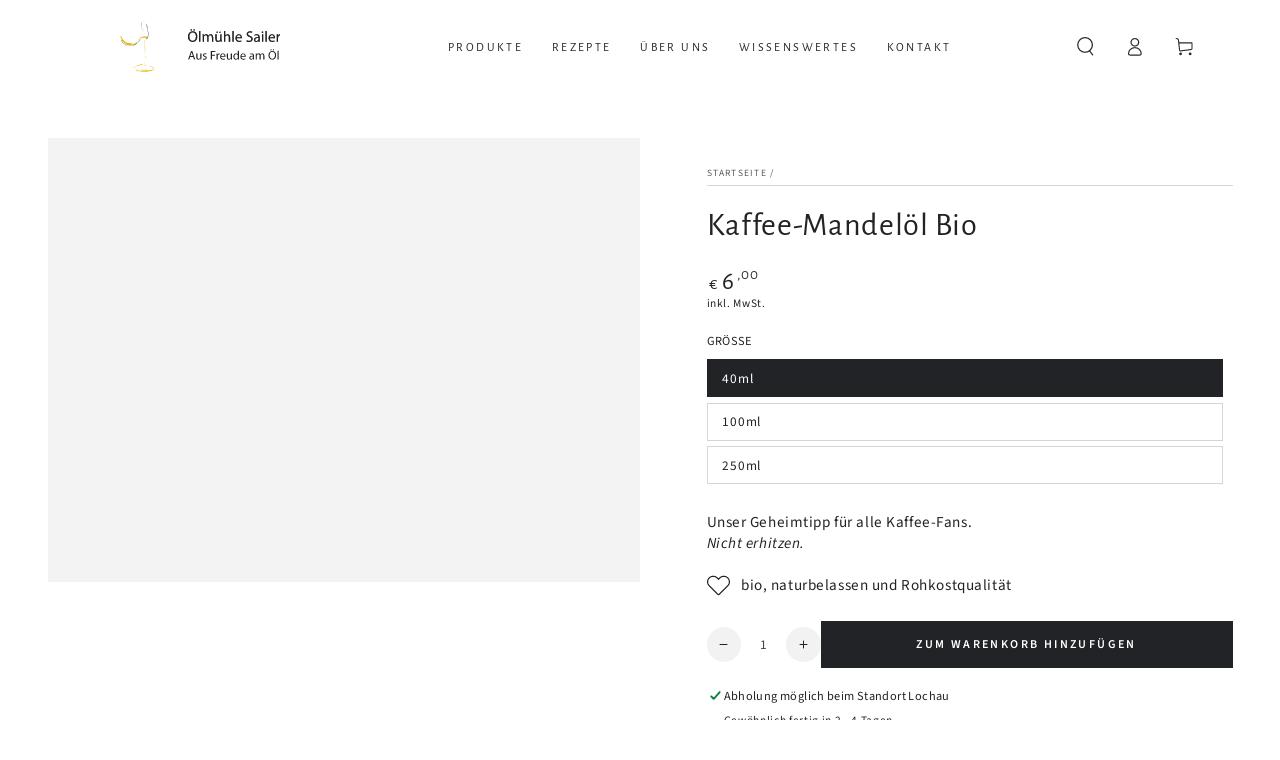

--- FILE ---
content_type: text/html; charset=utf-8
request_url: https://oelmuehle-sailer.at/products/kaffee-mandeloel-bio
body_size: 78274
content:
<!doctype html>
<html class="no-js" lang="de">
   <style>
  .shopify-policy__container {
   max-width: 1200px !important;
  }
   .rte a {
     word-break: break-word;
   }
  </style>
  <head>
    <meta charset="utf-8">
    <meta http-equiv="X-UA-Compatible" content="IE=edge">
    <meta name="viewport" content="width=device-width,initial-scale=1">
    <meta name="theme-color" content="">
    <link rel="canonical" href="https://oelmuehle-sailer.at/products/kaffee-mandeloel-bio">
    <link rel="preconnect" href="https://cdn.shopify.com" crossorigin><link rel="icon" type="image/png" href="//oelmuehle-sailer.at/cdn/shop/files/favicon-oelmuehle-sailer.png?crop=center&height=32&v=1724076635&width=32"><link rel="preconnect" href="https://fonts.shopifycdn.com" crossorigin><title>
      Kaffee-Mandelöl Bio – Ölmühle Sailer</title><meta name="description" content="Tauche ein in die Welt des Bio Kaffee-Mandelöls von Ölmühle Sailer. Genieße die perfekte Kombination von Kaffee und Mandeln in höchster Qualität für deinen Genuss.">

<meta property="og:site_name" content="Ölmühle Sailer">
<meta property="og:url" content="https://oelmuehle-sailer.at/products/kaffee-mandeloel-bio">
<meta property="og:title" content="Kaffee-Mandelöl Bio – Ölmühle Sailer">
<meta property="og:type" content="product">
<meta property="og:description" content="Tauche ein in die Welt des Bio Kaffee-Mandelöls von Ölmühle Sailer. Genieße die perfekte Kombination von Kaffee und Mandeln in höchster Qualität für deinen Genuss."><meta property="og:image" content="http://oelmuehle-sailer.at/cdn/shop/files/kaffee-mandeloel-bio-oelmuehle-sailer.webp?v=1688745181">
  <meta property="og:image:secure_url" content="https://oelmuehle-sailer.at/cdn/shop/files/kaffee-mandeloel-bio-oelmuehle-sailer.webp?v=1688745181">
  <meta property="og:image:width" content="1400">
  <meta property="og:image:height" content="1050"><meta property="og:price:amount" content="6,00">
  <meta property="og:price:currency" content="EUR"><meta name="twitter:card" content="summary_large_image">
<meta name="twitter:title" content="Kaffee-Mandelöl Bio – Ölmühle Sailer">
<meta name="twitter:description" content="Tauche ein in die Welt des Bio Kaffee-Mandelöls von Ölmühle Sailer. Genieße die perfekte Kombination von Kaffee und Mandeln in höchster Qualität für deinen Genuss.">


    <script async crossorigin fetchpriority="high" src="/cdn/shopifycloud/importmap-polyfill/es-modules-shim.2.4.0.js"></script>
<script type="importmap">
      {
        "imports": {
          "mdl-scrollsnap": "//oelmuehle-sailer.at/cdn/shop/t/16/assets/scrollsnap.js?v=170600829773392310311768240092",
          "timeline-component": "//oelmuehle-sailer.at/cdn/shop/t/16/assets/timeline-component.js?v=25828140184624228211768240128",
          "comparison-table-component": "//oelmuehle-sailer.at/cdn/shop/t/16/assets/comparison-table-component.js?v=76363157117044982441768240042",
          "dual-scroll-component": "//oelmuehle-sailer.at/cdn/shop/t/16/assets/section-dual-scroll.js?v=39769671162716719941768240101"
        }
      }
    </script>

    <script src="//oelmuehle-sailer.at/cdn/shop/t/16/assets/vendor-v4.js" defer="defer"></script>
    <script src="//oelmuehle-sailer.at/cdn/shop/t/16/assets/pubsub.js?v=64530984355039965911768240089" defer="defer"></script>
    <script src="//oelmuehle-sailer.at/cdn/shop/t/16/assets/global.js?v=82582526768409861631768240078" defer="defer"></script>
    <script src="//oelmuehle-sailer.at/cdn/shop/t/16/assets/modules-basis.js?v=7117348240208911571768240082" defer="defer"></script>

    <script>window.performance && window.performance.mark && window.performance.mark('shopify.content_for_header.start');</script><meta id="shopify-digital-wallet" name="shopify-digital-wallet" content="/76264505677/digital_wallets/dialog">
<meta name="shopify-checkout-api-token" content="5a83fc01a4abd6815f8067d5a73fbae0">
<meta id="in-context-paypal-metadata" data-shop-id="76264505677" data-venmo-supported="false" data-environment="production" data-locale="de_DE" data-paypal-v4="true" data-currency="EUR">
<link rel="alternate" type="application/json+oembed" href="https://oelmuehle-sailer.at/products/kaffee-mandeloel-bio.oembed">
<script async="async" src="/checkouts/internal/preloads.js?locale=de-AT"></script>
<link rel="preconnect" href="https://shop.app" crossorigin="anonymous">
<script async="async" src="https://shop.app/checkouts/internal/preloads.js?locale=de-AT&shop_id=76264505677" crossorigin="anonymous"></script>
<script id="apple-pay-shop-capabilities" type="application/json">{"shopId":76264505677,"countryCode":"AT","currencyCode":"EUR","merchantCapabilities":["supports3DS"],"merchantId":"gid:\/\/shopify\/Shop\/76264505677","merchantName":"Ölmühle Sailer","requiredBillingContactFields":["postalAddress","email","phone"],"requiredShippingContactFields":["postalAddress","email","phone"],"shippingType":"shipping","supportedNetworks":["visa","maestro","masterCard"],"total":{"type":"pending","label":"Ölmühle Sailer","amount":"1.00"},"shopifyPaymentsEnabled":true,"supportsSubscriptions":true}</script>
<script id="shopify-features" type="application/json">{"accessToken":"5a83fc01a4abd6815f8067d5a73fbae0","betas":["rich-media-storefront-analytics"],"domain":"oelmuehle-sailer.at","predictiveSearch":true,"shopId":76264505677,"locale":"de"}</script>
<script>var Shopify = Shopify || {};
Shopify.shop = "7f207b-2.myshopify.com";
Shopify.locale = "de";
Shopify.currency = {"active":"EUR","rate":"1.0"};
Shopify.country = "AT";
Shopify.theme = {"name":"Be Yours – 12.01.26","id":186508640589,"schema_name":"Be Yours","schema_version":"8.5.0","theme_store_id":1399,"role":"main"};
Shopify.theme.handle = "null";
Shopify.theme.style = {"id":null,"handle":null};
Shopify.cdnHost = "oelmuehle-sailer.at/cdn";
Shopify.routes = Shopify.routes || {};
Shopify.routes.root = "/";</script>
<script type="module">!function(o){(o.Shopify=o.Shopify||{}).modules=!0}(window);</script>
<script>!function(o){function n(){var o=[];function n(){o.push(Array.prototype.slice.apply(arguments))}return n.q=o,n}var t=o.Shopify=o.Shopify||{};t.loadFeatures=n(),t.autoloadFeatures=n()}(window);</script>
<script>
  window.ShopifyPay = window.ShopifyPay || {};
  window.ShopifyPay.apiHost = "shop.app\/pay";
  window.ShopifyPay.redirectState = null;
</script>
<script id="shop-js-analytics" type="application/json">{"pageType":"product"}</script>
<script defer="defer" async type="module" src="//oelmuehle-sailer.at/cdn/shopifycloud/shop-js/modules/v2/client.init-shop-cart-sync_e98Ab_XN.de.esm.js"></script>
<script defer="defer" async type="module" src="//oelmuehle-sailer.at/cdn/shopifycloud/shop-js/modules/v2/chunk.common_Pcw9EP95.esm.js"></script>
<script defer="defer" async type="module" src="//oelmuehle-sailer.at/cdn/shopifycloud/shop-js/modules/v2/chunk.modal_CzmY4ZhL.esm.js"></script>
<script type="module">
  await import("//oelmuehle-sailer.at/cdn/shopifycloud/shop-js/modules/v2/client.init-shop-cart-sync_e98Ab_XN.de.esm.js");
await import("//oelmuehle-sailer.at/cdn/shopifycloud/shop-js/modules/v2/chunk.common_Pcw9EP95.esm.js");
await import("//oelmuehle-sailer.at/cdn/shopifycloud/shop-js/modules/v2/chunk.modal_CzmY4ZhL.esm.js");

  window.Shopify.SignInWithShop?.initShopCartSync?.({"fedCMEnabled":true,"windoidEnabled":true});

</script>
<script>
  window.Shopify = window.Shopify || {};
  if (!window.Shopify.featureAssets) window.Shopify.featureAssets = {};
  window.Shopify.featureAssets['shop-js'] = {"shop-cart-sync":["modules/v2/client.shop-cart-sync_DazCVyJ3.de.esm.js","modules/v2/chunk.common_Pcw9EP95.esm.js","modules/v2/chunk.modal_CzmY4ZhL.esm.js"],"init-fed-cm":["modules/v2/client.init-fed-cm_D0AulfmK.de.esm.js","modules/v2/chunk.common_Pcw9EP95.esm.js","modules/v2/chunk.modal_CzmY4ZhL.esm.js"],"shop-cash-offers":["modules/v2/client.shop-cash-offers_BISyWFEA.de.esm.js","modules/v2/chunk.common_Pcw9EP95.esm.js","modules/v2/chunk.modal_CzmY4ZhL.esm.js"],"shop-login-button":["modules/v2/client.shop-login-button_D_c1vx_E.de.esm.js","modules/v2/chunk.common_Pcw9EP95.esm.js","modules/v2/chunk.modal_CzmY4ZhL.esm.js"],"pay-button":["modules/v2/client.pay-button_CHADzJ4g.de.esm.js","modules/v2/chunk.common_Pcw9EP95.esm.js","modules/v2/chunk.modal_CzmY4ZhL.esm.js"],"shop-button":["modules/v2/client.shop-button_CQnD2U3v.de.esm.js","modules/v2/chunk.common_Pcw9EP95.esm.js","modules/v2/chunk.modal_CzmY4ZhL.esm.js"],"avatar":["modules/v2/client.avatar_BTnouDA3.de.esm.js"],"init-windoid":["modules/v2/client.init-windoid_CmA0-hrC.de.esm.js","modules/v2/chunk.common_Pcw9EP95.esm.js","modules/v2/chunk.modal_CzmY4ZhL.esm.js"],"init-shop-for-new-customer-accounts":["modules/v2/client.init-shop-for-new-customer-accounts_BCzC_Mib.de.esm.js","modules/v2/client.shop-login-button_D_c1vx_E.de.esm.js","modules/v2/chunk.common_Pcw9EP95.esm.js","modules/v2/chunk.modal_CzmY4ZhL.esm.js"],"init-shop-email-lookup-coordinator":["modules/v2/client.init-shop-email-lookup-coordinator_DYzOit4u.de.esm.js","modules/v2/chunk.common_Pcw9EP95.esm.js","modules/v2/chunk.modal_CzmY4ZhL.esm.js"],"init-shop-cart-sync":["modules/v2/client.init-shop-cart-sync_e98Ab_XN.de.esm.js","modules/v2/chunk.common_Pcw9EP95.esm.js","modules/v2/chunk.modal_CzmY4ZhL.esm.js"],"shop-toast-manager":["modules/v2/client.shop-toast-manager_Bc-1elH8.de.esm.js","modules/v2/chunk.common_Pcw9EP95.esm.js","modules/v2/chunk.modal_CzmY4ZhL.esm.js"],"init-customer-accounts":["modules/v2/client.init-customer-accounts_CqlRHmZs.de.esm.js","modules/v2/client.shop-login-button_D_c1vx_E.de.esm.js","modules/v2/chunk.common_Pcw9EP95.esm.js","modules/v2/chunk.modal_CzmY4ZhL.esm.js"],"init-customer-accounts-sign-up":["modules/v2/client.init-customer-accounts-sign-up_DZmBw6yB.de.esm.js","modules/v2/client.shop-login-button_D_c1vx_E.de.esm.js","modules/v2/chunk.common_Pcw9EP95.esm.js","modules/v2/chunk.modal_CzmY4ZhL.esm.js"],"shop-follow-button":["modules/v2/client.shop-follow-button_Cx-w7rSq.de.esm.js","modules/v2/chunk.common_Pcw9EP95.esm.js","modules/v2/chunk.modal_CzmY4ZhL.esm.js"],"checkout-modal":["modules/v2/client.checkout-modal_Djjmh8qM.de.esm.js","modules/v2/chunk.common_Pcw9EP95.esm.js","modules/v2/chunk.modal_CzmY4ZhL.esm.js"],"shop-login":["modules/v2/client.shop-login_DMZMgoZf.de.esm.js","modules/v2/chunk.common_Pcw9EP95.esm.js","modules/v2/chunk.modal_CzmY4ZhL.esm.js"],"lead-capture":["modules/v2/client.lead-capture_SqejaEd8.de.esm.js","modules/v2/chunk.common_Pcw9EP95.esm.js","modules/v2/chunk.modal_CzmY4ZhL.esm.js"],"payment-terms":["modules/v2/client.payment-terms_DUeEqFTJ.de.esm.js","modules/v2/chunk.common_Pcw9EP95.esm.js","modules/v2/chunk.modal_CzmY4ZhL.esm.js"]};
</script>
<script id="__st">var __st={"a":76264505677,"offset":3600,"reqid":"a2edeb55-a7ea-49fb-b5a3-198123d8e0b6-1769267312","pageurl":"oelmuehle-sailer.at\/products\/kaffee-mandeloel-bio","u":"0f8e44d70171","p":"product","rtyp":"product","rid":8598722314573};</script>
<script>window.ShopifyPaypalV4VisibilityTracking = true;</script>
<script id="captcha-bootstrap">!function(){'use strict';const t='contact',e='account',n='new_comment',o=[[t,t],['blogs',n],['comments',n],[t,'customer']],c=[[e,'customer_login'],[e,'guest_login'],[e,'recover_customer_password'],[e,'create_customer']],r=t=>t.map((([t,e])=>`form[action*='/${t}']:not([data-nocaptcha='true']) input[name='form_type'][value='${e}']`)).join(','),a=t=>()=>t?[...document.querySelectorAll(t)].map((t=>t.form)):[];function s(){const t=[...o],e=r(t);return a(e)}const i='password',u='form_key',d=['recaptcha-v3-token','g-recaptcha-response','h-captcha-response',i],f=()=>{try{return window.sessionStorage}catch{return}},m='__shopify_v',_=t=>t.elements[u];function p(t,e,n=!1){try{const o=window.sessionStorage,c=JSON.parse(o.getItem(e)),{data:r}=function(t){const{data:e,action:n}=t;return t[m]||n?{data:e,action:n}:{data:t,action:n}}(c);for(const[e,n]of Object.entries(r))t.elements[e]&&(t.elements[e].value=n);n&&o.removeItem(e)}catch(o){console.error('form repopulation failed',{error:o})}}const l='form_type',E='cptcha';function T(t){t.dataset[E]=!0}const w=window,h=w.document,L='Shopify',v='ce_forms',y='captcha';let A=!1;((t,e)=>{const n=(g='f06e6c50-85a8-45c8-87d0-21a2b65856fe',I='https://cdn.shopify.com/shopifycloud/storefront-forms-hcaptcha/ce_storefront_forms_captcha_hcaptcha.v1.5.2.iife.js',D={infoText:'Durch hCaptcha geschützt',privacyText:'Datenschutz',termsText:'Allgemeine Geschäftsbedingungen'},(t,e,n)=>{const o=w[L][v],c=o.bindForm;if(c)return c(t,g,e,D).then(n);var r;o.q.push([[t,g,e,D],n]),r=I,A||(h.body.append(Object.assign(h.createElement('script'),{id:'captcha-provider',async:!0,src:r})),A=!0)});var g,I,D;w[L]=w[L]||{},w[L][v]=w[L][v]||{},w[L][v].q=[],w[L][y]=w[L][y]||{},w[L][y].protect=function(t,e){n(t,void 0,e),T(t)},Object.freeze(w[L][y]),function(t,e,n,w,h,L){const[v,y,A,g]=function(t,e,n){const i=e?o:[],u=t?c:[],d=[...i,...u],f=r(d),m=r(i),_=r(d.filter((([t,e])=>n.includes(e))));return[a(f),a(m),a(_),s()]}(w,h,L),I=t=>{const e=t.target;return e instanceof HTMLFormElement?e:e&&e.form},D=t=>v().includes(t);t.addEventListener('submit',(t=>{const e=I(t);if(!e)return;const n=D(e)&&!e.dataset.hcaptchaBound&&!e.dataset.recaptchaBound,o=_(e),c=g().includes(e)&&(!o||!o.value);(n||c)&&t.preventDefault(),c&&!n&&(function(t){try{if(!f())return;!function(t){const e=f();if(!e)return;const n=_(t);if(!n)return;const o=n.value;o&&e.removeItem(o)}(t);const e=Array.from(Array(32),(()=>Math.random().toString(36)[2])).join('');!function(t,e){_(t)||t.append(Object.assign(document.createElement('input'),{type:'hidden',name:u})),t.elements[u].value=e}(t,e),function(t,e){const n=f();if(!n)return;const o=[...t.querySelectorAll(`input[type='${i}']`)].map((({name:t})=>t)),c=[...d,...o],r={};for(const[a,s]of new FormData(t).entries())c.includes(a)||(r[a]=s);n.setItem(e,JSON.stringify({[m]:1,action:t.action,data:r}))}(t,e)}catch(e){console.error('failed to persist form',e)}}(e),e.submit())}));const S=(t,e)=>{t&&!t.dataset[E]&&(n(t,e.some((e=>e===t))),T(t))};for(const o of['focusin','change'])t.addEventListener(o,(t=>{const e=I(t);D(e)&&S(e,y())}));const B=e.get('form_key'),M=e.get(l),P=B&&M;t.addEventListener('DOMContentLoaded',(()=>{const t=y();if(P)for(const e of t)e.elements[l].value===M&&p(e,B);[...new Set([...A(),...v().filter((t=>'true'===t.dataset.shopifyCaptcha))])].forEach((e=>S(e,t)))}))}(h,new URLSearchParams(w.location.search),n,t,e,['guest_login'])})(!0,!0)}();</script>
<script integrity="sha256-4kQ18oKyAcykRKYeNunJcIwy7WH5gtpwJnB7kiuLZ1E=" data-source-attribution="shopify.loadfeatures" defer="defer" src="//oelmuehle-sailer.at/cdn/shopifycloud/storefront/assets/storefront/load_feature-a0a9edcb.js" crossorigin="anonymous"></script>
<script crossorigin="anonymous" defer="defer" src="//oelmuehle-sailer.at/cdn/shopifycloud/storefront/assets/shopify_pay/storefront-65b4c6d7.js?v=20250812"></script>
<script data-source-attribution="shopify.dynamic_checkout.dynamic.init">var Shopify=Shopify||{};Shopify.PaymentButton=Shopify.PaymentButton||{isStorefrontPortableWallets:!0,init:function(){window.Shopify.PaymentButton.init=function(){};var t=document.createElement("script");t.src="https://oelmuehle-sailer.at/cdn/shopifycloud/portable-wallets/latest/portable-wallets.de.js",t.type="module",document.head.appendChild(t)}};
</script>
<script data-source-attribution="shopify.dynamic_checkout.buyer_consent">
  function portableWalletsHideBuyerConsent(e){var t=document.getElementById("shopify-buyer-consent"),n=document.getElementById("shopify-subscription-policy-button");t&&n&&(t.classList.add("hidden"),t.setAttribute("aria-hidden","true"),n.removeEventListener("click",e))}function portableWalletsShowBuyerConsent(e){var t=document.getElementById("shopify-buyer-consent"),n=document.getElementById("shopify-subscription-policy-button");t&&n&&(t.classList.remove("hidden"),t.removeAttribute("aria-hidden"),n.addEventListener("click",e))}window.Shopify?.PaymentButton&&(window.Shopify.PaymentButton.hideBuyerConsent=portableWalletsHideBuyerConsent,window.Shopify.PaymentButton.showBuyerConsent=portableWalletsShowBuyerConsent);
</script>
<script data-source-attribution="shopify.dynamic_checkout.cart.bootstrap">document.addEventListener("DOMContentLoaded",(function(){function t(){return document.querySelector("shopify-accelerated-checkout-cart, shopify-accelerated-checkout")}if(t())Shopify.PaymentButton.init();else{new MutationObserver((function(e,n){t()&&(Shopify.PaymentButton.init(),n.disconnect())})).observe(document.body,{childList:!0,subtree:!0})}}));
</script>
<link id="shopify-accelerated-checkout-styles" rel="stylesheet" media="screen" href="https://oelmuehle-sailer.at/cdn/shopifycloud/portable-wallets/latest/accelerated-checkout-backwards-compat.css" crossorigin="anonymous">
<style id="shopify-accelerated-checkout-cart">
        #shopify-buyer-consent {
  margin-top: 1em;
  display: inline-block;
  width: 100%;
}

#shopify-buyer-consent.hidden {
  display: none;
}

#shopify-subscription-policy-button {
  background: none;
  border: none;
  padding: 0;
  text-decoration: underline;
  font-size: inherit;
  cursor: pointer;
}

#shopify-subscription-policy-button::before {
  box-shadow: none;
}

      </style>
<script id="sections-script" data-sections="header" defer="defer" src="//oelmuehle-sailer.at/cdn/shop/t/16/compiled_assets/scripts.js?v=1322"></script>
<script>window.performance && window.performance.mark && window.performance.mark('shopify.content_for_header.end');</script><style data-shopify>@font-face {
  font-family: "Source Sans Pro";
  font-weight: 400;
  font-style: normal;
  font-display: swap;
  src: url("//oelmuehle-sailer.at/cdn/fonts/source_sans_pro/sourcesanspro_n4.50ae3e156aed9a794db7e94c4d00984c7b66616c.woff2") format("woff2"),
       url("//oelmuehle-sailer.at/cdn/fonts/source_sans_pro/sourcesanspro_n4.d1662e048bd96ae7123e46600ff9744c0d84502d.woff") format("woff");
}

  @font-face {
  font-family: "Source Sans Pro";
  font-weight: 600;
  font-style: normal;
  font-display: swap;
  src: url("//oelmuehle-sailer.at/cdn/fonts/source_sans_pro/sourcesanspro_n6.cdbfc001bf7647698fff34a09dc1c625e4008e01.woff2") format("woff2"),
       url("//oelmuehle-sailer.at/cdn/fonts/source_sans_pro/sourcesanspro_n6.75b644b223b15254f28282d56f730f2224564c8d.woff") format("woff");
}

  @font-face {
  font-family: "Source Sans Pro";
  font-weight: 400;
  font-style: italic;
  font-display: swap;
  src: url("//oelmuehle-sailer.at/cdn/fonts/source_sans_pro/sourcesanspro_i4.130f29b9baa0095b80aea9236ca9ef6ab0069c67.woff2") format("woff2"),
       url("//oelmuehle-sailer.at/cdn/fonts/source_sans_pro/sourcesanspro_i4.6146c8c8ae7b8853ccbbc8b859fcf805016ee743.woff") format("woff");
}

  @font-face {
  font-family: "Source Sans Pro";
  font-weight: 600;
  font-style: italic;
  font-display: swap;
  src: url("//oelmuehle-sailer.at/cdn/fonts/source_sans_pro/sourcesanspro_i6.a7a1818228124da83a70eb72b7d34bc48e82dcd5.woff2") format("woff2"),
       url("//oelmuehle-sailer.at/cdn/fonts/source_sans_pro/sourcesanspro_i6.b8fa4504ffc1355d545c5cb21d13a938148a52fa.woff") format("woff");
}

  @font-face {
  font-family: "Alegreya Sans";
  font-weight: 400;
  font-style: normal;
  font-display: swap;
  src: url("//oelmuehle-sailer.at/cdn/fonts/alegreya_sans/alegreyasans_n4.e332e76eefe545db0f9180cd382ce06e2f88055f.woff2") format("woff2"),
       url("//oelmuehle-sailer.at/cdn/fonts/alegreya_sans/alegreyasans_n4.2f538e6a7581234d2f67054a40fbfd36d80c2e56.woff") format("woff");
}

  

  :root {
    --font-body-family: "Source Sans Pro", sans-serif;
    --font-body-style: normal;
    --font-body-weight: 400;

    --font-heading-family: "Alegreya Sans", sans-serif;
    --font-heading-style: normal;
    --font-heading-weight: 400;

    --font-body-scale: 0.95;
    --font-heading-scale: 1.2105263157894737;

    --font-navigation-family: var(--font-heading-family);
    --font-navigation-size: 12px;
    --font-navigation-weight: var(--font-heading-weight);
    --font-button-family: var(--font-body-family);
    --font-button-size: 12px;
    --font-button-baseline: 0.2rem;
    --font-price-family: var(--font-heading-family);
    --font-price-scale: var(--font-heading-scale);

    --color-base-text: 33, 35, 38;
    --color-base-background: 255, 255, 255;
    --color-base-solid-button-labels: 255, 255, 255;
    --color-base-outline-button-labels: 33, 35, 38;
    --color-base-accent: 33, 35, 38;
    --color-base-heading: 33, 35, 38;
    --color-base-border: 210, 213, 217;
    --color-placeholder: 243, 243, 243;
    --color-overlay: 33, 35, 38;
    --color-keyboard-focus: 135, 173, 245;
    --color-shadow: 168, 232, 226;
    --shadow-opacity: 1;

    --color-background-dark: 235, 235, 235;
    --color-price: #212326;
    --color-sale-price: #d72c0d;
    --color-sale-badge-background: #d72c0d;
    --color-reviews: #ffb503;
    --color-critical: #d72c0d;
    --color-success: #008060;
    --color-highlight: 255, 181, 3;

    --payment-terms-background-color: #ffffff;
    --page-width: 160rem;
    --page-width-margin: 0rem;

    --card-color-scheme: var(--color-placeholder);
    --card-text-alignment: start;
    --card-flex-alignment: flex-start;
    --card-image-padding: 0px;
    --card-border-width: 0px;
    --card-radius: 0px;
    --card-shadow-horizontal-offset: 0px;
    --card-shadow-vertical-offset: 0px;
    
    --button-radius: 0px;
    --button-border-width: 1px;
    --button-shadow-horizontal-offset: 0px;
    --button-shadow-vertical-offset: 0px;

    --spacing-sections-desktop: 20px;
    --spacing-sections-mobile: 20px;

    --gradient-free-ship-progress: linear-gradient(325deg,#F9423A 0,#F1E04D 100%);
    --gradient-free-ship-complete: linear-gradient(325deg, #049cff 0, #35ee7a 100%);

    --plabel-price-tag-color: #000000;
    --plabel-price-tag-background: #d1d5db;
    --plabel-price-tag-height: 2.5rem;

    --swatch-outline-color: #f4f6f8;--text-8xl: 5.95rem;
    --text-6xl: 3.7rem;
    --text-5xl: 2.95rem;
    --text-4xl: 2.2rem;
    --text-3xl: 1.825rem;
    --text-2xl: 1.45rem;
    --text-xl: 1.2rem;
    --text-lg: 1.075rem;
    --text-base: 0.95rem;
    --text-2sm: 0.7625rem;
    --text-sm: 0.825rem;
    --text-xs: 0.7rem;
    --text-3xs: 0.575rem;

    --fluid-sm-to-base: clamp(var(--text-sm), 0.8115rem + 0.1587vw, var(--text-base));
    --fluid-sm-to-lg: clamp(var(--text-sm), 0.748rem + 0.3174vw, var(--text-lg));
    --fluid-base-to-xl: clamp(var(--text-base), 0.873rem + 0.3175vw, var(--text-xl));
    --fluid-base-to-2xl: clamp(var(--text-base), 0.746rem + 0.6349vw, var(--text-2xl));
    --fluid-lg-to-2xl: clamp(var(--text-lg), 0.9722rem + 0.4444vw, var(--text-2xl));
    --fluid-xl-to-3xl: clamp(var(--text-xl), 0.4966rem + 1.1818vw, var(--text-3xl));

    --tw-translate-x: 0;
    --tw-translate-y: 0;
    --tw-rotate: 0;
    --tw-skew-x: 0;
    --tw-skew-y: 0;
    --tw-scale-x: 1;
    --tw-scale-y: 1;

    --font-normal: 400;
    --font-medium: 500;
    --font-bold: 700;

    --sp-0d5: 0.125rem;
    --sp-1: 0.25rem;
    --sp-1d5: 0.375rem;
    --sp-2: 0.5rem;
    --sp-2d5: 0.625rem;
    --sp-3: 0.75rem;
    --sp-3d5: 0.875rem;
    --sp-4: 1rem;
    --sp-4d5: 1.125rem;
    --sp-5: 1.25rem;
    --sp-5d5: 1.375rem;
    --sp-6: 1.5rem;
    --sp-6d5: 1.625rem;
    --sp-7: 1.75rem;
    --sp-7d5: 1.875rem;
    --sp-8: 2rem;
    --sp-9: 2.25rem;
    --sp-10: 2.5rem;
    --sp-12: 3rem;
    --sp-14: 3.5rem;
  }

  *,
  *::before,
  *::after {
    box-sizing: inherit;
  }

  html {
    box-sizing: border-box;
    font-size: calc(var(--font-body-scale) * 62.5%);
    height: 100%;
  }

  body {
    min-height: 100%;
    margin: 0;
    font-size: 1.5rem;
    letter-spacing: 0.06rem;
    line-height: calc(1 + 0.8 / var(--font-body-scale));
    font-family: var(--font-body-family);
    font-style: var(--font-body-style);
    font-weight: var(--font-body-weight);
  }

  @media screen and (min-width: 750px) {
    body {
      font-size: 1.6rem;
    }
  }</style><link href="//oelmuehle-sailer.at/cdn/shop/t/16/assets/base.css?v=92138160569217625191768240038" rel="stylesheet" type="text/css" media="all" /><link rel="stylesheet" href="//oelmuehle-sailer.at/cdn/shop/t/16/assets/apps.css?v=58555770612562691921768240038" media="print" fetchpriority="low" onload="this.media='all'">

    <link
        rel="preload"
        as="font"
        href="//oelmuehle-sailer.at/cdn/fonts/source_sans_pro/sourcesanspro_n4.50ae3e156aed9a794db7e94c4d00984c7b66616c.woff2"
        type="font/woff2"
        crossorigin
      ><link
        rel="preload"
        as="font"
        href="//oelmuehle-sailer.at/cdn/fonts/alegreya_sans/alegreyasans_n4.e332e76eefe545db0f9180cd382ce06e2f88055f.woff2"
        type="font/woff2"
        crossorigin
      ><link rel="stylesheet" href="//oelmuehle-sailer.at/cdn/shop/t/16/assets/component-color-swatches.css?v=147375175252346861151768240048" media="print" onload="this.media='all'"><script>
  document.documentElement.classList.replace('no-js', 'js');

  window.theme = window.theme || {};

  theme.routes = {
    root_url: '/',
    cart_url: '/cart',
    cart_add_url: '/cart/add',
    cart_change_url: '/cart/change',
    cart_update_url: '/cart/update',
    search_url: '/search',
    predictive_search_url: '/search/suggest'
  };

  theme.cartStrings = {
    error: `Bei der Aktualisierung Ihres Warenkorbs ist ein Fehler aufgetreten. Bitte versuche es erneut.`,
    quantityError: `Du kannst nur [quantity] dieser Artikel in Ihren Warenkorb legen.`
  };
  
  theme.discountStrings = {
    error: "Der Rabattcode kann nicht auf Ihren Warenkorb angewendet werden",
    shippingError: "Versandrabatte werden beim Checkout nach Hinzufügen einer Adresse angezeigt"
  };

  theme.variantStrings = {
    addToCart: `Zum Warenkorb hinzufügen`,
    soldOut: `ausverkauft`,
    unavailable: `nicht verfügbar`,
    preOrder: `vorbestellen`
  };

  theme.accessibilityStrings = {
    imageAvailable: `Bild [index] ist jetzt in der Galerieansicht verfügbar`,
    shareSuccess: `Link in die Zwischenablage kopiert!`,
    fillInAllLineItemPropertyRequiredFields: `Bitte füllen Sie alle erforderlichen Felder aus`
  }

  theme.dateStrings = {
    d: `T`,
    day: `Tag`,
    days: `Tage`,
    hour: `Stunde`,
    hours: `Stunden`,
    minute: `Minute`,
    minutes: `Minuten`,
    second: `Sekunde`,
    seconds: `Sekunden`
  };theme.shopSettings = {
    moneyFormat: "€{{amount_with_comma_separator}}",
    isoCode: "EUR",
    cartDrawer: true,
    currencyCode: false,
    giftwrapRate: 'product'
  };

  theme.settings = {
    themeName: 'Be Yours',
    themeVersion: '8.5.0',
    agencyId: ''
  };

  /*! (c) Andrea Giammarchi @webreflection ISC */
  !function(){"use strict";var e=function(e,t){var n=function(e){for(var t=0,n=e.length;t<n;t++)r(e[t])},r=function(e){var t=e.target,n=e.attributeName,r=e.oldValue;t.attributeChangedCallback(n,r,t.getAttribute(n))};return function(o,a){var l=o.constructor.observedAttributes;return l&&e(a).then((function(){new t(n).observe(o,{attributes:!0,attributeOldValue:!0,attributeFilter:l});for(var e=0,a=l.length;e<a;e++)o.hasAttribute(l[e])&&r({target:o,attributeName:l[e],oldValue:null})})),o}};function t(e,t){(null==t||t>e.length)&&(t=e.length);for(var n=0,r=new Array(t);n<t;n++)r[n]=e[n];return r}function n(e,n){var r="undefined"!=typeof Symbol&&e[Symbol.iterator]||e["@@iterator"];if(!r){if(Array.isArray(e)||(r=function(e,n){if(e){if("string"==typeof e)return t(e,n);var r=Object.prototype.toString.call(e).slice(8,-1);return"Object"===r&&e.constructor&&(r=e.constructor.name),"Map"===r||"Set"===r?Array.from(e):"Arguments"===r||/^(?:Ui|I)nt(?:8|16|32)(?:Clamped)?Array$/.test(r)?t(e,n):void 0}}(e))||n&&e&&"number"==typeof e.length){r&&(e=r);var o=0,a=function(){};return{s:a,n:function(){return o>=e.length?{done:!0}:{done:!1,value:e[o++]}},e:function(e){throw e},f:a}}throw new TypeError("Invalid attempt to iterate non-iterable instance.\nIn order to be iterable, non-array objects must have a [Symbol.iterator]() method.")}var l,i=!0,u=!1;return{s:function(){r=r.call(e)},n:function(){var e=r.next();return i=e.done,e},e:function(e){u=!0,l=e},f:function(){try{i||null==r.return||r.return()}finally{if(u)throw l}}}}
  /*! (c) Andrea Giammarchi - ISC */var r=!0,o=!1,a="querySelectorAll",l="querySelectorAll",i=self,u=i.document,c=i.Element,s=i.MutationObserver,f=i.Set,d=i.WeakMap,h=function(e){return l in e},v=[].filter,g=function(e){var t=new d,i=function(n,r){var o;if(r)for(var a,l=function(e){return e.matches||e.webkitMatchesSelector||e.msMatchesSelector}(n),i=0,u=p.length;i<u;i++)l.call(n,a=p[i])&&(t.has(n)||t.set(n,new f),(o=t.get(n)).has(a)||(o.add(a),e.handle(n,r,a)));else t.has(n)&&(o=t.get(n),t.delete(n),o.forEach((function(t){e.handle(n,r,t)})))},g=function(e){for(var t=!(arguments.length>1&&void 0!==arguments[1])||arguments[1],n=0,r=e.length;n<r;n++)i(e[n],t)},p=e.query,y=e.root||u,m=function(e){var t=arguments.length>1&&void 0!==arguments[1]?arguments[1]:document,l=arguments.length>2&&void 0!==arguments[2]?arguments[2]:MutationObserver,i=arguments.length>3&&void 0!==arguments[3]?arguments[3]:["*"],u=function t(o,l,i,u,c,s){var f,d=n(o);try{for(d.s();!(f=d.n()).done;){var h=f.value;(s||a in h)&&(c?i.has(h)||(i.add(h),u.delete(h),e(h,c)):u.has(h)||(u.add(h),i.delete(h),e(h,c)),s||t(h[a](l),l,i,u,c,r))}}catch(e){d.e(e)}finally{d.f()}},c=new l((function(e){if(i.length){var t,a=i.join(","),l=new Set,c=new Set,s=n(e);try{for(s.s();!(t=s.n()).done;){var f=t.value,d=f.addedNodes,h=f.removedNodes;u(h,a,l,c,o,o),u(d,a,l,c,r,o)}}catch(e){s.e(e)}finally{s.f()}}})),s=c.observe;return(c.observe=function(e){return s.call(c,e,{subtree:r,childList:r})})(t),c}(i,y,s,p),b=c.prototype.attachShadow;return b&&(c.prototype.attachShadow=function(e){var t=b.call(this,e);return m.observe(t),t}),p.length&&g(y[l](p)),{drop:function(e){for(var n=0,r=e.length;n<r;n++)t.delete(e[n])},flush:function(){for(var e=m.takeRecords(),t=0,n=e.length;t<n;t++)g(v.call(e[t].removedNodes,h),!1),g(v.call(e[t].addedNodes,h),!0)},observer:m,parse:g}},p=self,y=p.document,m=p.Map,b=p.MutationObserver,w=p.Object,E=p.Set,S=p.WeakMap,A=p.Element,M=p.HTMLElement,O=p.Node,N=p.Error,C=p.TypeError,T=p.Reflect,q=w.defineProperty,I=w.keys,D=w.getOwnPropertyNames,L=w.setPrototypeOf,P=!self.customElements,k=function(e){for(var t=I(e),n=[],r=t.length,o=0;o<r;o++)n[o]=e[t[o]],delete e[t[o]];return function(){for(var o=0;o<r;o++)e[t[o]]=n[o]}};if(P){var x=function(){var e=this.constructor;if(!$.has(e))throw new C("Illegal constructor");var t=$.get(e);if(W)return z(W,t);var n=H.call(y,t);return z(L(n,e.prototype),t)},H=y.createElement,$=new m,_=new m,j=new m,R=new m,V=[],U=g({query:V,handle:function(e,t,n){var r=j.get(n);if(t&&!r.isPrototypeOf(e)){var o=k(e);W=L(e,r);try{new r.constructor}finally{W=null,o()}}var a="".concat(t?"":"dis","connectedCallback");a in r&&e[a]()}}).parse,W=null,F=function(e){if(!_.has(e)){var t,n=new Promise((function(e){t=e}));_.set(e,{$:n,_:t})}return _.get(e).$},z=e(F,b);q(self,"customElements",{configurable:!0,value:{define:function(e,t){if(R.has(e))throw new N('the name "'.concat(e,'" has already been used with this registry'));$.set(t,e),j.set(e,t.prototype),R.set(e,t),V.push(e),F(e).then((function(){U(y.querySelectorAll(e))})),_.get(e)._(t)},get:function(e){return R.get(e)},whenDefined:F}}),q(x.prototype=M.prototype,"constructor",{value:x}),q(self,"HTMLElement",{configurable:!0,value:x}),q(y,"createElement",{configurable:!0,value:function(e,t){var n=t&&t.is,r=n?R.get(n):R.get(e);return r?new r:H.call(y,e)}}),"isConnected"in O.prototype||q(O.prototype,"isConnected",{configurable:!0,get:function(){return!(this.ownerDocument.compareDocumentPosition(this)&this.DOCUMENT_POSITION_DISCONNECTED)}})}else if(P=!self.customElements.get("extends-li"))try{var B=function e(){return self.Reflect.construct(HTMLLIElement,[],e)};B.prototype=HTMLLIElement.prototype;var G="extends-li";self.customElements.define("extends-li",B,{extends:"li"}),P=y.createElement("li",{is:G}).outerHTML.indexOf(G)<0;var J=self.customElements,K=J.get,Q=J.whenDefined;q(self.customElements,"whenDefined",{configurable:!0,value:function(e){var t=this;return Q.call(this,e).then((function(n){return n||K.call(t,e)}))}})}catch(e){}if(P){var X=function(e){var t=ae.get(e);ve(t.querySelectorAll(this),e.isConnected)},Y=self.customElements,Z=y.createElement,ee=Y.define,te=Y.get,ne=Y.upgrade,re=T||{construct:function(e){return e.call(this)}},oe=re.construct,ae=new S,le=new E,ie=new m,ue=new m,ce=new m,se=new m,fe=[],de=[],he=function(e){return se.get(e)||te.call(Y,e)},ve=g({query:de,handle:function(e,t,n){var r=ce.get(n);if(t&&!r.isPrototypeOf(e)){var o=k(e);be=L(e,r);try{new r.constructor}finally{be=null,o()}}var a="".concat(t?"":"dis","connectedCallback");a in r&&e[a]()}}).parse,ge=g({query:fe,handle:function(e,t){ae.has(e)&&(t?le.add(e):le.delete(e),de.length&&X.call(de,e))}}).parse,pe=A.prototype.attachShadow;pe&&(A.prototype.attachShadow=function(e){var t=pe.call(this,e);return ae.set(this,t),t});var ye=function(e){if(!ue.has(e)){var t,n=new Promise((function(e){t=e}));ue.set(e,{$:n,_:t})}return ue.get(e).$},me=e(ye,b),be=null;D(self).filter((function(e){return/^HTML.*Element$/.test(e)})).forEach((function(e){var t=self[e];function n(){var e=this.constructor;if(!ie.has(e))throw new C("Illegal constructor");var n=ie.get(e),r=n.is,o=n.tag;if(r){if(be)return me(be,r);var a=Z.call(y,o);return a.setAttribute("is",r),me(L(a,e.prototype),r)}return oe.call(this,t,[],e)}q(n.prototype=t.prototype,"constructor",{value:n}),q(self,e,{value:n})})),q(y,"createElement",{configurable:!0,value:function(e,t){var n=t&&t.is;if(n){var r=se.get(n);if(r&&ie.get(r).tag===e)return new r}var o=Z.call(y,e);return n&&o.setAttribute("is",n),o}}),q(Y,"get",{configurable:!0,value:he}),q(Y,"whenDefined",{configurable:!0,value:ye}),q(Y,"upgrade",{configurable:!0,value:function(e){var t=e.getAttribute("is");if(t){var n=se.get(t);if(n)return void me(L(e,n.prototype),t)}ne.call(Y,e)}}),q(Y,"define",{configurable:!0,value:function(e,t,n){if(he(e))throw new N("'".concat(e,"' has already been defined as a custom element"));var r,o=n&&n.extends;ie.set(t,o?{is:e,tag:o}:{is:"",tag:e}),o?(r="".concat(o,'[is="').concat(e,'"]'),ce.set(r,t.prototype),se.set(e,t),de.push(r)):(ee.apply(Y,arguments),fe.push(r=e)),ye(e).then((function(){o?(ve(y.querySelectorAll(r)),le.forEach(X,[r])):ge(y.querySelectorAll(r))})),ue.get(e)._(t)}})}}();
</script>
<!-- BEGIN app block: shopify://apps/complianz-gdpr-cookie-consent/blocks/bc-block/e49729f0-d37d-4e24-ac65-e0e2f472ac27 -->

    
    

    
    
        <script>
            var sDomain = location.host;
            (function(){
                window.thirdPartyScriptDefinition = [
                    
                ]
            })();(()=>{
                var sDomain=location.host;
                const __useGoogleConsentMode =false;
                const __whiteListForConsentMode =[];
                const __dataLayerName ='';
                (()=>{var i={z:"thirdPartyScriptDefinition",o:"Shopify",c:"analytics",d:"publish",i:"src",l:"provider",p:"type_0",y:"type_1",f:"type_2",n:"true",a:"length",r:"detail",A:"Proxy",j:"setInterval",F:"clearInterval",g:"find",X:"filter",G:"forEach",H:"splice",Z:"hasOwnProperty",M:"addEventListener",u:"includes",h:"push",_:"cookie",P:"set",O:"get",s:"gtag",D:"ad_storage",I:"ad_user_data",T:"ad_personalization",b:"analytics_storage",x:"functionality_storage",C:"personalization_storage",L:"security_storage",R:"wait_for_update",k:"consent",U:"default",q:"ads_data_redaction",B:"google_consent_mode",J:"dataLayer",e:"granted",t:"denied",Q:"update",V:"GDPR_LC:userConsentSetting",W:1500,m:null},o={[i.D]:i.t,[i.I]:i.t,[i.T]:i.t,[i.b]:i.t,[i.x]:i.t,[i.C]:i.t,[i.L]:i.t,[i.R]:i.W};((a,l,t,f,p=[],c=t.J)=>{let y=function(r,e){return!!r[t.g](n=>!!n&&!!e&&n[t.i]&&e[t.i]&&n[t.i]===e[t.i]&&n[t._]===e[t._])},g=r=>f?!!p[t.g](e=>{if(typeof r[t.i]=="string")return r[t.i][t.u](e);if(typeof r[t.l]=="string")return r[t.l][t.u](e)}):!1,u=function(r){let e=[];for(let s=0;s<r[t.a];s++)r[s]||e[t.h](s);let n=r[t.a]-e[t.a];return e[t.G](s=>r[t.H](s,1)),n},d=[],h={[t.P]:(r,e,n,s)=>{let _=u(r);return e===t.a?r[t.a]=_:n!=null&&(y(r,n)||g(n)||(d[e]=n)),!0},[t.O]:(r,e)=>r[e]};if(a[t.z]=new a[t.A](d,h),f){a[c]=a[c]||[],a[t.s]=function(...n){a[c][t.h](n)},a[t.s](t.k,t.U,{...o}),a[t.s](t.P,t.q,!0);let r=a[t.j](()=>{!!a[t.o]&&!!a[t.o][t.c]&&!!a[t.o][t.c][t.d]&&(a[t.F](r),a[t.o][t.c][t.d](t.B,{...o}))},5),e=n=>{Date.now()-t.m<50||(t.m=Date.now(),o[t.D]=n[t.r][t.f][t.n]?t.e:t.t,o[t.I]=n[t.r][t.f][t.n]?t.e:t.t,o[t.T]=n[t.r][t.f][t.n]?t.e:t.t,o[t.b]=n[t.r][t.y][t.n]?t.e:t.t,o[t.x]=n[t.r][t.p][t.n]?t.e:t.t,o[t.C]=n[t.r][t.y][t.n]?t.e:t.t,o[t.L]=n[t.r][t.p][t.n]?t.e:t.t,a[t.s](t.k,t.Q,{...o}))};l[t.M](t.V,e)}})(window,document,i,__useGoogleConsentMode,__whiteListForConsentMode,__dataLayerName);})();
                const definitions = [];
                definitions.length > 0 && window.thirdPartyScriptDefinition.push(...definitions);
                window.BC_JSON_ObjectBypass={"__cfduid":{"description":"Das _cfduid-Cookie hilft Cloudflare, bösartige Besucher auf den Websites unserer Kunden zu erkennen und das Blockieren legitimer Benutzer zu minimieren.","path":"\/","domain":"","provider":"Cloudflare","type":"type_0","expires":"2592000","recommendation":"0","editable":"false","deletable":"false","set":"0","name":"__cfduid"},"_ab":{"description":"Wird in Verbindung mit dem Zugriff auf das Admin-Panel verwendet.","path":"\/","domain":"","provider":"Shopify","deletable":"false","expires":"86400","type":"type_0","recommendation":"0","editable":"false","set":"0","name":"_ab"},"_bc_c_set":{"ShopifyMinConsent":false,"live":"1","optIn":true,"description":"Wird in Verbindung mit dem GDPR legal Cookie verwendet. Test 42!","path":"\/","domain":"","provider":"GDPR Legal Cookie","type":"type_0","expires":"5184000","recommendation":"0","editable":"false","deletable":"false","set":"0","name":"_bc_c_set","storefrontLanguage":"deutsch","backendLanguage":"deutsch","autoUpdate":true},"_landing_page":{"description":"Verfolgt die Landingpages.","path":"\/","domain":"","provider":"Shopify","expires":"1209600","recommendation":"1","set":"1","editable":"true","deletable":"false","type":"type_1","name":"_landing_page"},"_orig_referrer":{"description":"Wird in Verbindung mit dem Warenkorb verwendet.","path":"\/","domain":"","provider":"Shopify","expires":"1209600","recommendation":"1","set":"1","editable":"true","deletable":"false","type":"type_1","name":"_orig_referrer"},"_secure_session_id":{"description":"Wird in Verbindung mit der Navigation durch ein Schaufenster verwendet.","path":"\/","domain":"","provider":"Shopify","deletable":"false","expires":"2592000","type":"type_0","recommendation":"0","editable":"false","set":"0","name":"_secure_session_id"},"_shopify_country":{"description":"Wird in Verbindung mit dem Zahlung-Checkout verwendet.","path":"\/","domain":"","provider":"Shopify","deletable":"false","expires":"31536000","type":"type_0","recommendation":"0","editable":"false","set":"0","name":"_shopify_country"},"_shopify_d":{"description":"Shopify-Analytik.","path":"\/","domain":"","provider":"Shopify","deletable":"false","expires":"1209600","type":"type_1","recommendation":"1","editable":"true","set":"1","name":"_shopify_d"},"_shopify_evids":{"description":"Shopify-Analytik.","path":"\/","domain":"","provider":"Shopify","deletable":"false","expires":"0","type":"type_1","recommendation":"1","editable":"true","set":"1","name":"_shopify_evids"},"_shopify_fs":{"description":"Shopify-Analytik.","path":"\/","domain":"","provider":"Shopify","deletable":"false","expires":"1209600","type":"type_1","recommendation":"1","editable":"true","set":"1","name":"_shopify_fs"},"_shopify_ga":{"description":"Shopify und Google Analytics.","path":"\/","domain":"","provider":"Shopify","deletable":"false","expires":"0","type":"type_1","recommendation":"1","editable":"true","set":"1","name":"_shopify_ga"},"_shopify_m":{"description":"Wird zur Verwaltung der Datenschutzeinstellungen der Kunden verwendet.","path":"\/","domain":"","provider":"Shopify","deletable":"false","expires":"31536000","type":"type_0","recommendation":"0","editable":"false","set":"0","name":"_shopify_m"},"_shopify_s":{"description":"Shopify-Analytik.","path":"\/","domain":"","provider":"Shopify","deletable":"false","expires":"1800","type":"type_1","recommendation":"1","editable":"true","set":"1","name":"_shopify_s"},"_shopify_sa_p":{"description":"Shopify-Analytik im Zusammenhang mit Marketing und Empfehlungen.","path":"\/","domain":"","provider":"Shopify","deletable":"false","expires":"1800","type":"type_1","recommendation":"1","editable":"true","set":"1","name":"_shopify_sa_p"},"_shopify_sa_t":{"description":"Shopify-Analytik im Zusammenhang mit Marketing und Empfehlungen.","path":"\/","domain":"","provider":"Shopify","deletable":"false","expires":"1800","type":"type_1","recommendation":"1","editable":"true","set":"1","name":"_shopify_sa_t"},"_shopify_tm":{"description":"Wird zur Verwaltung der Datenschutzeinstellungen der Kunden verwendet.","path":"\/","domain":"","provider":"Shopify","deletable":"false","expires":"31536000","type":"type_0","recommendation":"0","editable":"false","set":"0","name":"_shopify_tm"},"_shopify_tw":{"description":"Wird zur Verwaltung der Datenschutzeinstellungen der Kunden verwendet.","path":"\/","domain":"","provider":"Shopify","deletable":"false","expires":"31536000","type":"type_0","recommendation":"0","editable":"false","set":"0","name":"_shopify_tw"},"_shopify_y":{"description":"Shopify-Analytik.","path":"\/","domain":"","provider":"Shopify","deletable":"false","expires":"31536000","type":"type_1","recommendation":"1","editable":"true","set":"1","name":"_shopify_y"},"_storefront_u":{"description":"Wird zur Verwaltung der Datenschutzeinstellungen der Kunden verwendet.","path":"\/","domain":"","provider":"Shopify","deletable":"false","expires":"31536000","type":"type_0","recommendation":"0","editable":"false","set":"0","name":"_storefront_u"},"_tracking_consent":{"description":"Für das Shopify-Benutzerzustimmungsverfolgung.","path":"\/","domain":"","provider":"Shopify","deletable":"false","expires":"31536000","type":"type_0","recommendation":"0","editable":"false","set":"0","name":"_tracking_consent"},"_y":{"description":"Shopify-Analytik.","path":"\/","domain":"","provider":"Shopify","deletable":"false","expires":"31536000","type":"type_1","recommendation":"1","editable":"true","set":"1","name":"_y"},"c":{"description":"Wird in Verbindung mit dem Warenkorb verwendet.","path":"\/","domain":"","provider":"Shopify","deletable":"false","expires":"31536000","type":"type_0","recommendation":"0","editable":"false","set":"0","name":"c"},"cart":{"description":"Wird in Verbindung mit dem Warenkorb verwendet.","path":"\/","domain":"","provider":"Shopify","deletable":"false","expires":"1209600","type":"type_0","recommendation":"0","editable":"false","set":"0","name":"cart"},"cart_currency":{"description":"Wird in Verbindung mit Warenkorb und Zahlung-Checkout verwendet.","path":"\/","domain":"","provider":"Shopify","deletable":"false","expires":"31536000","type":"type_0","recommendation":"0","editable":"false","set":"0","name":"cart_currency"},"cart_sig":{"description":"Wird in Verbindung mit Warenkorb und Zahlung-Checkout verwendet.","path":"\/","domain":"","provider":"Shopify","deletable":"false","expires":"1209600","type":"type_0","recommendation":"0","editable":"false","set":"0","name":"cart_sig"},"cart_ts":{"description":"Wird in Verbindung mit Warenkorb und Zahlung-Checkout verwendet.","path":"\/","domain":"","provider":"Shopify","deletable":"false","expires":"1209600","type":"type_0","recommendation":"0","editable":"false","set":"0","name":"cart_ts"},"cart_ver":{"description":"Wird in Verbindung mit Warenkorb und Zahlung-Checkout verwendet.","path":"\/","domain":"","provider":"Shopify","deletable":"false","expires":"1209600","type":"type_0","recommendation":"0","editable":"false","set":"0","name":"cart_ver"},"checkout":{"description":"Wird in Verbindung mit Warenkorb und Zahlung-Checkout verwendet.","path":"\/","domain":"","provider":"Shopify","deletable":"false","expires":"2592000","type":"type_0","recommendation":"0","editable":"false","set":"0","name":"checkout"},"checkout_session_lookup":{"description":"Wird in Verbindung mit Warenkorb und Zahlung-Checkout verwendet.","path":"\/","domain":"","provider":"Shopify","deletable":"false","expires":"2592000","type":"type_0","recommendation":"0","editable":"false","set":"0","name":"checkout_session_lookup"},"checkout_session_token_\u003c\u003cid\u003e\u003e":{"description":"Wird in Verbindung mit Warenkorb und Zahlung-Checkout verwendet.","path":"\/","domain":"","provider":"Shopify","deletable":"false","expires":"2592000","type":"type_0","recommendation":"0","editable":"false","set":"0","name":"checkout_session_token_\u003c\u003cid\u003e\u003e"},"checkout_token":{"description":"Wird in Verbindung mit Warenkorb und Zahlung-Checkout verwendet.","path":"\/","domain":"","provider":"Shopify","deletable":"false","expires":"31536000","type":"type_0","recommendation":"0","editable":"false","set":"0","name":"checkout_token"},"customer_auth_provider":{"description":"Shopify-Analytik.","path":"\/","domain":"","provider":"Shopify","deletable":"false","expires":"0","type":"type_1","recommendation":"1","editable":"true","set":"1","name":"customer_auth_provider"},"customer_auth_session_created_at":{"description":"Shopify-Analytik.","path":"\/","domain":"","provider":"Shopify","deletable":"false","expires":"0","type":"type_1","recommendation":"1","editable":"true","set":"1","name":"customer_auth_session_created_at"},"dynamic_checkout_shown_on_cart":{"description":"Wird in Verbindung mit dem Zahlung-Checkout verwendet.","path":"\/","domain":"","provider":"Shopify","deletable":"false","expires":"1800","type":"type_0","recommendation":"0","editable":"false","set":"0","name":"dynamic_checkout_shown_on_cart"},"identity-state":{"description":"Wird in Verbindung mit der Kundenauthentifizierung verwendet.","path":"\/","domain":"","provider":"Shopify","deletable":"false","expires":"3600","type":"type_0","recommendation":"0","editable":"false","set":"0","name":"identity-state"},"identity-state-\u003c\u003cid\u003e\u003e":{"description":"Wird in Verbindung mit der Kundenauthentifizierung verwendet.","path":"\/","domain":"","provider":"Shopify","deletable":"false","expires":"3600","type":"type_0","recommendation":"0","editable":"false","set":"0","name":"identity-state-\u003c\u003cid\u003e\u003e"},"identity_customer_account_number":{"description":"Wird in Verbindung mit der Kundenauthentifizierung verwendet.","path":"\/","domain":"","provider":"Shopify","deletable":"false","expires":"7776000","type":"type_0","recommendation":"0","editable":"false","set":"0","name":"identity_customer_account_number"},"keep_alive":{"description":"Wird in Verbindung mit der Lokalisierung des Käufers verwendet.","path":"\/","domain":"","provider":"Shopify","deletable":"false","expires":"1209600","type":"type_0","recommendation":"0","editable":"false","set":"0","name":"keep_alive"},"master_device_id":{"description":"Wird in Verbindung mit dem Händler-Login verwendet.","path":"\/","domain":"","provider":"Shopify","deletable":"false","expires":"63072000","type":"type_0","recommendation":"0","editable":"false","set":"0","name":"master_device_id"},"previous_step":{"description":"Wird in Verbindung mit dem Zahlung-Checkout verwendet.","path":"\/","domain":"","provider":"Shopify","deletable":"false","expires":"31536000","type":"type_0","recommendation":"0","editable":"false","set":"0","name":"previous_step"},"remember_me":{"description":"Wird in Verbindung mit dem Zahlung-Checkout verwendet.","path":"\/","domain":"","provider":"Shopify","deletable":"false","expires":"31536000","type":"type_0","recommendation":"0","editable":"false","set":"0","name":"remember_me"},"secure_customer_sig":{"description":"Used in connection with customer login.","path":"\/","domain":"","provider":"Shopify","deletable":"false","expires":"31536000","type":"type_0","recommendation":"0","editable":"false","set":"0","name":"secure_customer_sig"},"shopify_pay":{"description":"Wird in Verbindung mit dem Zahlung-Checkout verwendet.","path":"\/","domain":"","provider":"Shopify","deletable":"false","expires":"31536000","type":"type_0","recommendation":"0","editable":"false","set":"0","name":"shopify_pay"},"shopify_pay_redirect":{"description":"Wird in Verbindung mit dem Zahlung-Checkout verwendet.","path":"\/","domain":"","provider":"Shopify","deletable":"false","expires":"31536000","type":"type_0","recommendation":"0","editable":"false","set":"0","name":"shopify_pay_redirect"},"source_name":{"description":"Wird in Kombination mit mobilen Apps verwendet, um ein benutzerdefiniertes Checkout-Verhalten zu ermöglichen, wenn ein Geschäft innerhalb einer kompatiblen mobilen App angezeigt wird.","path":"\/","domain":"","provider":"Shopify","deletable":"false","expires":"0","type":"type_0","recommendation":"0","editable":"false","set":"0","name":"source_name"},"storefront_digest":{"description":"Wird in Verbindung mit dem Kunden-Login verwendet.","path":"\/","domain":"","provider":"Shopify","deletable":"false","expires":"31536000","type":"type_0","recommendation":"0","editable":"false","set":"0","name":"storefront_digest"},"tracked_start_checkout":{"description":"Shopify-Analytik in Bezug auf den Checkout.","path":"\/","domain":"","provider":"Shopify","expires":"1800","recommendation":"1","set":"1","editable":"true","deletable":"false","type":"type_1","name":"tracked_start_checkout"}};
                const permanentDomain = '7f207b-2.myshopify.com';
                window.BC_GDPR_2ce3a13160348f524c8cc9={'google':[],'_bc_c_set':'customScript','customScriptsSRC':[]};
                var GDPR_LC_versionNr=202401311200;var GDPR_LC_ZLoad=function(){var defaultDefinition=[
                    // { "src": "facebook", "cookie": "fr", "provider": "facebook.com", "description": "", "expires": 7776000, "domain": "facebook.com", "declaration": 1, "group": "facebook" }, { "src": "facebook", "cookie": "_fbp", "provider": sDomain, "description": "", "expires": 7776000, "domain": sDomain, "declaration": 1, "group": "facebook" }, { "src": "google-analytics.com", "cookie": "_ga", "provider": sDomain, "description": "", "expires": 63072000, "domain": sDomain, "declaration": 1, "group": "google" }, { "src": "googletagmanager.com", "cookie": "_ga", "provider": sDomain, "description": "", "expires": 63072000, "domain": sDomain, "declaration": 1, "group": "google" }, { "src": "googletagmanager.com", "cookie": "_gid", "provider": sDomain, "description": "", "expires": 86400, "domain": sDomain, "declaration": 1, "group": "google" }, { "src": "googletagmanager.com", "cookie": "_gat", "provider": sDomain, "description": "", "expires": 86400, "domain": sDomain, "declaration": 1, "group": "google" }, { "src": "googleadservices.com", "cookie": "IDE", "provider": sDomain, "description": "", "expires": 63072000, "domain": sDomain, "declaration": 2, "group": "google Ads" }
                ]; if (window.thirdPartyScriptDefinition ===undefined) { window.thirdPartyScriptDefinition=[]; defaultDefinition.forEach(function (value) { window.thirdPartyScriptDefinition.push(value) }) } else { var exist=false; defaultDefinition.forEach(function (script) { window.thirdPartyScriptDefinition.forEach(function (value) { if (value.src ===script.src && value.cookie ===script.cookie) { exist=true } }); if (!exist) { window.thirdPartyScriptDefinition.push(script) } }) } (function polyfill(){if (!Array.from) { Array.from=(function(){var toStr=Object.prototype.toString; var isCallable=function (fn) { return typeof fn ==='function' || toStr.call(fn) ==='[object Function]' }; var toInteger=function (value) { var number=Number(value); if (isNaN(number)) { return 0 } if (number ===0 || !isFinite(number)) { return number } return (number > 0 ? 1 : -1) * Math.floor(Math.abs(number)) }; var maxSafeInteger=Math.pow(2, 53) - 1; var toLength=function (value) { var len=toInteger(value); return Math.min(Math.max(len, 0), maxSafeInteger) }; return function from(arrayLike) { var C=this; var items=Object(arrayLike); if (arrayLike ==null) { throw new TypeError('Array.from requires an array-like object - not null or undefined') } var mapFn=arguments.length > 1 ? arguments[1] : void undefined; var T; if (typeof mapFn !=='undefined') { if (!isCallable(mapFn)) { throw new TypeError('Array.from: when provided, the second argument must be a function') } if (arguments.length > 2) { T=arguments[2] } } var len=toLength(items.length); var A=isCallable(C) ? Object(new C(len)) : new Array(len); var k=0; var kValue; while (k < len) { kValue=items[k]; if (mapFn) { A[k]=typeof T ==='undefined' ? mapFn(kValue, k) : mapFn.call(T, kValue, k) } else { A[k]=kValue } k +=1 } A.length=len; return A } }()) } })(); var shopifyCookies={ '_s': !1, '_shopify_fs': !1, '_shopify_s': !1, '_shopify_y': !1, '_y': !1, '_shopify_sa_p': !1, '_shopify_sa_t': !1, '_shopify_uniq': !1, '_shopify_visit': !1, 'tracked_start_checkout': !1, 'bc_trekkie_fbp_custom': !1 }; function GDPR_LC_Token(){var getToken={ "tokenLength": 8, "ranToken": '', "randomize": function(){return Math.random().toString(32).substr(2) }, "generate": function(){while (this.ranToken.length <=this.tokenLength) { this.ranToken +=this.randomize() } this.ranToken=permanentDomain + Date.now() + this.ranToken; return btoa(this.ranToken) }, "get": function(){return this.generate() } }; return getToken.get() }; function getCookieValue(a) { var b=document.cookie.match('(^|;)\\s*' + a + '\\s*=\\s*([^;]+)'); return b ? b.pop() : false }; function loadCookieSettings(sessID) { return; var script=document.createElement('script'); script.src='https://cookieapp-staging.beeclever.app/get-cookie-setting?shopify_domain=permanentDomain&token=' + sessID; script.async=false; document.head.appendChild(script); script.addEventListener('load', function(){console.log('UserData loaded') }) };(function setUserCookieData(){window.GDPR_LC_Sess_ID_Name="GDPR_LC_SESS_ID"; window.GDPR_LC_Sess_ID=getCookieValue(window.GDPR_LC_Sess_ID_Name); if (window.GDPR_LC_Sess_ID) { loadCookieSettings(window.GDPR_LC_Sess_ID) } else { window.GDPR_LC_Sess_ID=GDPR_LC_Token() } })(); function setBC_GDPR_LEGAL_custom_cookies(){window['BC_GDPR_LEGAL_custom_cookies']=window['BC_GDPR_LEGAL_custom_cookies'] || {}; window['BC_GDPR_LEGAL_custom_cookies']['list']=window['BC_GDPR_LEGAL_custom_cookies']['list'] || {}; if ('GDPR_legal_cookie' in localStorage) { window['BC_GDPR_LEGAL_custom_cookies']['list']=JSON.parse(window.localStorage.getItem('GDPR_legal_cookie')) } };setBC_GDPR_LEGAL_custom_cookies(); (function(){var hasConsent=!1; Array.from(Object.keys(window['BC_GDPR_LEGAL_custom_cookies']['list'])).forEach(function (c) { if (shopifyCookies.hasOwnProperty(c) && window['BC_GDPR_LEGAL_custom_cookies']['list'][c].userSetting) { hasConsent=!0 } }); var wt=window.trekkie, ws=window.ShopifyAnalytics; if (!hasConsent && wt !==undefined) { wt=[], wt.integrations=wt.integrations || !0, ws=ws.lib=ws.meta=ws.meta.page={}, ws.lib.track=function(){} } })(); window.bc_tagManagerTasks={ "bc_tgm_aw": "google", "bc_tgm_gtm": "google", "bc_tgm_ua": "google", "bc_tgm_fbp": "facebook", "any": "any", "_bc_c_set": "customScript" }; var wl=whiteList=["recaptcha", "notifications.google"]; var GDPR_LC_scriptPath='gdpr-legal-cookie.beeclever.app'; if (window.GDPR_LC_Beta_activate !==undefined && window.GDPR_LC_Beta_activate) { GDPR_LC_scriptPath='cookieapp-staging.beeclever.app' } wl.push(GDPR_LC_scriptPath); var checkIsBlackListed=function (src) { setBC_GDPR_LEGAL_custom_cookies(); if (src ===null) { return null } if (!!window.TrustedScriptURL && src instanceof TrustedScriptURL) { src=src.toString() } var r=!1; for (var x=thirdPartyScriptDefinition.length - 1; x >=0; x--) { var bSrc=thirdPartyScriptDefinition[x]['src']; if (src.indexOf(bSrc) !==-1 && src.toLowerCase().indexOf('jquery') ===-1) { r=x } } wl.forEach(function (wSrc) { if (src.indexOf(wSrc) !==-1) { r=false } }); if (r !==false) { function getTCookieName(name, index) { var tCookieObject=thirdPartyScriptDefinition[index]; if (tCookieObject !==undefined) { var cookies=[]; thirdPartyScriptDefinition.forEach(function (cookie) { if (cookie['src'] ===tCookieObject['src']) { cookies.push(cookie) } }); var tCookieName=tCookieObject['cookie']; if (tCookieObject['domain'] !==document.location.host) { tCookieName=tCookieObject['cookie'] + '$%bc%$' + tCookieObject['domain'] } if (tCookieName ===name && tCookieObject['domain'] ===window['BC_GDPR_LEGAL_custom_cookies']['list'][name]['domain']) { if (window['BC_GDPR_LEGAL_custom_cookies']['list'][name]['userSetting']) { index=!1 } } cookies.forEach(function (cookie) { if (window['BC_GDPR_LEGAL_custom_cookies']['list'][cookie['cookie']] !==undefined && window['BC_GDPR_LEGAL_custom_cookies']['list'][cookie['cookie']]['userSetting']) { index=!1 } }); return index } return !1 };var cookieListKeys=Array.from(Object.keys(window['BC_GDPR_LEGAL_custom_cookies']['list'])); if (cookieListKeys.length > 0) { Array.from(Object.keys(window['BC_GDPR_LEGAL_custom_cookies']['list'])).forEach(function (cookieName) { r=getTCookieName(cookieName.toString(), r) }) } else { for (var x=thirdPartyScriptDefinition.length - 1; x >=0; x--) { var tCookie=thirdPartyScriptDefinition[x]; if (src.indexOf(tCookie['src']) !==-1) { r=tCookie['cookie'] + '$%bc%$' + tCookie['domain'] } } return r } } return r }; window.scriptElementsHidden=window.scriptElementsHidden || []; window.callbackFunc=function (elem, args) { for (var x=0; x < elem.length; x++) { if (elem[x] ===null || elem[x] ===undefined || elem[x]['nodeName'] ===undefined) { return } if (elem[x]['nodeName'].toLowerCase() =='script') { if (elem[x].hasAttribute('src')) { if (document.querySelector('[src="https://cookieapp-staging.beeclever.app/js/get-script.php"]') !==null) { elem[x]=document.createElement('script'); elem[x].setAttribute('bc_empty_script_tag', '') } var blackListed=checkIsBlackListed(elem[x].getAttribute('src')); var fName=!1; try { new Error() } catch (e) { var caller=e.stack.split('\n'); var x=0; for (; x < caller.length; x++) { caller[x]=caller[x].trim(); caller[x]=caller[x].replace('at ', ''); caller[x]=caller[x].substr(0, caller[x].indexOf(' ')); caller[x]=caller[x].replace('Array.', '') } for (; x >=0; x--) { if (caller[x] ==='ICS' && x > 0) { if (caller[x - 1] in window['BC_GDPR_LEGAL_custom_cookies']['list']) { fName=caller[x - 1] } } } } if (fName ===!1 && blackListed !==!1) { elem[x].setAttribute('type', 'javascript/blocked'); elem[x].setAttribute('cookie', blackListed) } else if (blackListed !==!0 && elem[x].getAttribute('type') ==='javascript/blocked') { elem[x].setAttribute('type', 'javascript') } if (fName) { elem[x].setAttribute("data-callerName", fName) } elem[x].setAttribute('src', elem[x].getAttribute('src')) } if (elem[x]['type'] =='javascript/blocked') { window.scriptElementsHidden.push(elem[x]); elem[x]=document.createElement('script'); elem[x].setAttribute('bc_empty_script_tag', '') } } } }; const appendChild=Element.prototype.appendChild, append=Element.prototype.append, replaceWith=Element.prototype.replaceWith, insertNode=Element.prototype.insertNode, insertBefore=Element.prototype.insertBefore; Element.prototype.appendChild=function(){const ctx=this; window.callbackFunc.call(ctx, arguments); return appendChild.apply(ctx, arguments) }; Element.prototype.append=function(){const ctx=this; window.callbackFunc.call(ctx, arguments); return append.apply(ctx, arguments) }; Element.prototype.replaceWith=function(){const ctx=this; window.callbackFunc.call(ctx, arguments); return replaceWith.apply(ctx, arguments) }; Element.prototype.insertNode=function(){const ctx=this; window.callbackFunc.call(ctx, arguments); return insertNode.apply(ctx, arguments) }; Element.prototype.insertBefore=function(){const ctx=this; window.callbackFunc.call(ctx, arguments); try { return insertBefore.apply(ctx, arguments) } catch (e) { arguments[1]=document.scripts[0]; return insertBefore.apply(ctx, arguments) } };};if (!window.msCrypto) { Array.from(document.head.querySelectorAll('[bc_empty_script_tag=""]')).forEach(function (script) { script.remove() })};if (window.GDPR_LC_ZLoad_loaded ===undefined) { GDPR_LC_ZLoad(); window.GDPR_LC_ZLoad_loaded=true}
            })();

            // window.thirdPartyScriptDefinition.push(
            //     { "src" : "analytics.js", "cookie" : "_shopify_fs", "provider" : "shopify.com", "description" : "", "expires" : 0, "domain" : sDomain, "declaration" : 1, "group" : "shopify" },
            //     { "src" : "doubleclick.net","cookie" : "_shopify_fs","provider" : "shopify.com","description" : "","expires" : 0,"domain" : sDomain,"declaration" : 1,"group" : "shopify" },
            //     { "src" : "trekkie", "cookie" : "_shopify_fs", "provider" : "shopify.com", "description" : "", "expires" : 0, "domain" : sDomain, "declaration" : 1, "group" : "shopify" },
            //     { "src" : "luckyorange", "cookie" : "_shopify_fs", "provider" : "shopify.com", "description" : "", "expires" : 0, "domain" : sDomain, "declaration" : 1, "group" : "shopify" },
            //     { "src" : "googletagmanager", "cookie" : "_gat", "provider" : "googletagmanager.com", "description" : "", "expires" : 0, "domain" : sDomain, "declaration" : 1, "group" : "googletagmanager" }
            // );

            var customCookies = {};
            function BC_GDPR_CustomScriptForShop () {
                return [
                    function testCookie () {
                        // your additional script
                    }
                    
                ];
            }

            // PRIOR BLOCKING FEATURE
            window.bc_settings_prior_blocking_enabled = false;

            /**
             * Initializes and injects CSS styles into the document to support iframe blocking.
             * Specifically, it adds styles to create a skeleton loader and to hide iframes that should be blocked.
             * The styles are added only if they haven't been added already.
             */
            function initializeStylesOfIframeBlocking() {
                // Dynamically add CSS styles
                if (!document.getElementById('bc-iframe-styles')) {
                    const style = document.createElement('style');
                    style.id = 'bc-iframe-styles';
                    style.innerHTML = `
                        .bc-iframe-skeleton {
                            position: absolute;
                            top: 0;
                            left: 0;
                            width: 100%;
                            height: 100%;
                            background: #f0f0f0;
                            display: flex;
                            align-items: center;
                            justify-content: center;

                        }

                        .bc-iframe-wrapper {
                            float: none;
                            clear: both;
                            width: 100%;
                            position: relative;
                            padding-bottom: 56.25%;
                            padding-top: 25px;
                            height: 0;
                        }

                        /* Ensure the iframe fills the container */
                        .bc-iframe-wrapper iframe {
                            position: absolute;
                            top: 0;
                            left: 0;
                            width: 100%;
                            height: 100%;
                            border: none;
                        }
                        iframe.bc-blocked {
                            display: none;
                        }
                        .bc-button {
                            background: linear-gradient(145deg, #000000, #1a1a1a);
                            color: white;
                            padding: 8px 10px;
                            border: none;
                            border-radius: 5px;
                            cursor: pointer;
                            font-size: 12px;
                            font-weight: bold;
                            box-shadow: 0 4px 6px rgba(0, 0, 0, 0.3),
                                        0 8px 10px rgba(0, 0, 0, 0.2),
                                        0 12px 20px rgba(0, 0, 0, 0.1);
                            text-shadow: 0 1px 3px rgba(0, 0, 0, 0.5);
                        }

                        .bc-button:hover {
                            background: linear-gradient(145deg, #1a1a1a, #000000);
                            box-shadow: 0 6px 8px rgba(0, 0, 0, 0.4),
                                        0 12px 14px rgba(0, 0, 0, 0.3),
                                        0 16px 24px rgba(0, 0, 0, 0.2);
                        }
                        .bc-svg {
                            width:50%;
                            height:50%;
                        }

                        @media (max-width: 767px) {
                            .bc-button  {
                                font-size: 1rem;
                            }

                            .bc-iframe-wrapper {
                                font-size: 1rem;
                            }
                            .bc-svg {
                                width:25%;
                                height:25%;
                            }
                            .bc-iframe-skeleton-text p {
                                font-size:1rem
                            }
                        }
                    `;
                    document.head.appendChild(style);
                }
            }

            /**
             * Initializes the blockable iframes and patterns used to identify them.
             * Sets up the blockable iframe categories and corresponding URL patterns that can be blocked.
             * Also converts wildcard patterns to regular expressions for matching.
             */
            const initializeBlockableIframes = () => {
                window._bc_blockable_iframes = new Map();
                window._bc_blockable_iframe_patterns = [];
                window._bc_blockable_iframes.set("preferences", [
                    {url: "google.com/recaptcha", serviceName: "Google Recaptcha"},
                    {url: "grecaptcha", serviceName: "Google Recaptcha"},
                    {url: "recaptcha.js", serviceName: "Google Recaptcha"},
                    {url: "recaptcha/api", serviceName: "Google Recaptcha"},
                    {url: "apis.google.com/js/platform.js", serviceName: "Google Recaptcha"},
                    {url: "cdn.livechatinc.com/tracking.js", serviceName: "Livechat"},
                ]);
                window._bc_blockable_iframes.set('analytics', [
                    {url: "vimeo.com", serviceName: "Vimeo"},
                    {url: "i.vimeocdn.com", serviceName: "Vimeo"},
                    {url: "google-analytics.com/ga.js", serviceName: "Google Analytics"},
                    {url: "www.google-analytics.com/analytics.js", serviceName: "Google Analytics"},
                    {url: "www.googletagmanager.com/gtag/js", serviceName: "Google Analytics"},
                    {url: "_getTracker", serviceName: "Google Analytics"},
                    {url: "apis.google.com/js/platform.js", serviceName: "Google Analytics"},
                    {url: "apis.google.com", serviceName: "Google Map"},
                    {url: "maps.google.it", serviceName: "Google Map"},
                    {url: "maps.google.de", serviceName: "Google Map"},
                    {url: "maps.google.com", serviceName: "Google Map"},
                    {url: "www.google.com/maps/embed", serviceName: "Google Map"},
                    {url: "google.com", serviceName: "Google Map"},
                    {url: "google.maps.", serviceName: "Google Maps"},
                    {url: "google.com/maps", serviceName: "Google Maps"},
                    {url: "apis.google.com", serviceName: "Google Maps"},
                    {url: "maps.google.de", serviceName: "Google Maps"},
                    {url: "fonts.googleapis.com", serviceName: "Google Fonts"},
                    {url: "ajax.googleapis.com/ajax/libs/webfont", serviceName: "Google Fonts"},
                    {url: "fonts.gstatic.com", serviceName: "Google Fonts"},
                    {url: "www.youtube.com", serviceName: "Youtube"},
                    {url: "www.youtube.com/iframe_api", serviceName: "Youtube"},
                    {url: "youtube.com", serviceName: "Youtube"},
                    {url: "youtube-nocookie.com", serviceName: "Youtube"},
                    {url: "youtu.be", serviceName: "Youtube"},
                    {url: "matomo.js", serviceName: "matomo"},
                    {url: "piwik.js", serviceName: "matomo"},
                    {url: "soundcloud.com/player", serviceName: "Sound Cloud"},
                    {url: "openstreetmap.org", serviceName: "Open Street Maps"},
                    {url: "videopress.com/videopress-iframe", serviceName: "VideoPress"},
                    {url: "videopress.com/embed", serviceName: "VideoPress"},
                    {url: "static.hotjar.com", serviceName: "Hotjar"},
                    {url: "open.spotify.com/embed", serviceName: "Spotify"},
                    {url: "js.hs-analytics.net", serviceName: "Hubspot"},
                    {url: "track.hubspot.com", serviceName: "Hubspot"},
                    {url: "assets.calendly.com", serviceName: "Calendly"},
                    {url: "calendly.com", serviceName: "Calendly"},
                    {url: "player.twitch.tv", serviceName: "Twitch"},
                    {url: "twitch.tv", serviceName: "Twitch"},
                    {url: "twitch.embed", serviceName: "Twitch"},
                    {url: "platform.linkedin.com/in.js", serviceName: "Linkedin"},
                    {url: "linkedin.com/embed/feed/update", serviceName: "Linkedin"},
                    {url: "instawidget.net/js/instawidget.js", serviceName: "instagram"},
                    {url: "instagram.com", serviceName: "instagram"},
                ]);
                window._bc_blockable_iframes.set("marketing", [
                    {url: "window.adsbygoogle", serviceName: "Google Ads"},
                    {url: "4wnet.com", serviceName: "4wnet"},
                    {url: "platform.twitter.com", serviceName: "Twitter"},
                    {url: "player.vimeo.com", serviceName: "Vimeo"},
                    {url: "www.facebook.com/plugins/like.php", serviceName: "Facebook"},
                    {url: "www.facebook.com/*/plugins/like.php", serviceName: "Facebook"},
                    {url: "www.facebook.com/plugins/likebox.php", serviceName: "Facebook"},
                    {url: "www.facebook.com/*/plugins/likebox.php", serviceName: "Facebook"},
                    {url: "connect.facebook.net", serviceName: "Facebook"},
                    {url: "facebook.com/plugins", serviceName: "Facebook"},
                    {url: "dailymotion.com/embed/video/", serviceName: "Dailymotion"},
                    {url: "geo.dailymotion.com", serviceName: "Dailymotion"},
                    {url: "disqus.com", serviceName: "Disqus"},
                    {url: "addthis.com", serviceName: "AddThis"},
                    {url: "sharethis.com", serviceName: "ShareThis"},
                    {url: "bat.bing.com", serviceName: "Microsoft Ads"},
                    {url: "bing.com", serviceName: "Microsoft Bing"},
                    {url: "window.uetq", serviceName: "Microsoft Advertising Universal Event Tracking"},
                    {url: "platform.twitter.com", serviceName: "Twitter"},
                    {url: "twitter-widgets.js", serviceName: "Twitter"},
                    {url: "assets.pinterest.com", serviceName: "Pinterest"},
                    {url: "pinmarklet.js", serviceName: "Pinterest"},
                    {url: "tiktok.com", serviceName: "tiktok"},
                ]);

                for (let [key, valueArray] of window._bc_blockable_iframes) {
                    for (let entry of valueArray) {
                        if (entry.url.includes('*')) {
                            const regexPattern = entry.url.replace(/[.*+?^${}()|[\]\\]/g, '\\$&').replace('\\*', '.*');
                            const regex = new RegExp(`^${regexPattern}$`);
                            window._bc_blockable_iframe_patterns.push({ pattern: regex, type: key, serviceName: entry.serviceName});
                        } else {
                            window._bc_blockable_iframe_patterns.push({ pattern: entry.url, type: key, serviceName: entry.serviceName });
                        }
                    }
                }
            };

            /**
             * Creates a skeleton function map for special Service like Youtube
             * that we can generate the placeholder with thumbnails. and in case
             * it can not generate the special placeholder it should return createIframePlaceholder
             * as fallback. this way we can in the future add other special placeholders for
             * other services
             *
             * @returns {HTMLElement} The skeleton loader element.
             */
            const specialPlaceHoldersFunctions = new Map([
                ['Youtube', function(serviceName, category, iframeSrc) {
                    const regex = /(?:https?:\/\/)?(?:www\.)?(?:youtube\.com\/embed\/|youtube\.com\/watch\?v=|youtu\.be\/|youtube-nocookie\.com\/embed\/)([a-zA-Z0-9_-]{11})/;
                    const match = iframeSrc.match(regex);
                    const videoID = match ? match[1] : null;
                    if(!videoID){
                        return createIframePlaceholder(serviceName, category);
                    }

                    return createIframePlaceholder(serviceName, category, `https://img.youtube.com/vi/${videoID}/maxresdefault.jpg`);
                }],
                ['Dailymotion', function(serviceName, category, iframeSrc) {
                    const patterns = [
                        /dailymotion\.com\/embed\/video\/([a-zA-Z0-9]+)/, // Direct video embed
                        /dailymotion\.com\/embed\/playlist\/([a-zA-Z0-9]+)/, // Playlist embed
                        /dailymotion\.com\/embed\/channel\/([a-zA-Z0-9]+)/, // Channel embed
                        /dailymotion\.com\/embed\/live\/([a-zA-Z0-9]+)/, // Live embed
                        /geo\.dailymotion\.com\/player\.html\?video=([a-zA-Z0-9]+)/, // Geo-specific player embed
                        /dailymotion\.com\/player\.html\?video=([a-zA-Z0-9]+)/ // Player embed (geo or regular)
                    ];
                    let videoID;

                    for (let pattern of patterns) {
                        const match = iframeSrc.match(pattern);
                        if (match && match[1]) {
                            videoID = match[1];
                            break;
                        }
                    }

                    if(!videoID){
                        return createIframePlaceholder(serviceName, category);
                    }

                    return createIframePlaceholder(serviceName, category, `https://www.dailymotion.com/thumbnail/video/${videoID}`);
                }],
                ['Vimeo', function(serviceName, category, iframeSrc) {
                    const patterns = [
                        /vimeo\.com\/(\d+)/, // Standard Vimeo URL
                        /player\.vimeo\.com\/video\/(\d+)/, // Embedded Vimeo video

                        /vimeo\.com\/(\d+)/, // Standard Vimeo URL
                        /player\.vimeo\.com\/video\/(\d+)/, // Embedded Vimeo video with or without query parameters
                        /i\.vimeocdn\.com\/video\/(\d+)_/ // CDN/thumbnail URL
                    ];

                    let videoID;

                    for (let pattern of patterns) {
                        const match = iframeSrc.match(pattern);
                        if (match && match[1]) {
                            videoID = match[1];
                            console.log('video Id',videoID)
                            break;
                        }
                    }

                    if(!videoID){
                        return createIframePlaceholder(serviceName, category);
                    }

                    return createIframePlaceholder(serviceName, category, `https://vumbnail.com/${videoID}.jpg`);
                }]
            ]);

            /**
             * Creates a placeholder for an iframe that prompts users to accept cookies for a specific category.
             *
             * @param {string} serviceName - The name of the service related to the iframe.
             * @param {string} category - The cookie category that needs to be accepted to unblock the iframe.
             * @param {string} [imgSrc=''] - The optional image source URL. If provided, the image will be used as a background. Otherwise, an SVG graphic is used.
             *
             * @returns {HTMLDivElement} A div element containing the iframe placeholder with a prompt to accept cookies.
             */
            function createIframePlaceholder(serviceName, category, imgSrc = '') {
                // Determine the content and styles based on whether an image source is provided
                let backgroundContent = '';
                let outerWrapperStyle = '';
                let innerContainerStyle = '';

                if (imgSrc) {
                    backgroundContent = `<img src='${imgSrc}' style="position: absolute; top: 0; left: 0; width: 100%; height: 100%; object-fit: cover;">`;
                    outerWrapperStyle = `position: relative; width: 100%; height: 100%; overflow: hidden;`
                    innerContainerStyle = `position: absolute; top: 50%; left: 50%; transform: translate(-50%, -50%); text-align: center; width: 100%;height: 100%; color: #000000; background: rgba(255, 255, 255, 0.8); padding: 5%;`
                } else {
                    backgroundContent = `<svg class='bc-svg' viewBox="0 0 560 315" xmlns="http://www.w3.org/2000/svg" style="background-color: #f0f0f0;">
                        <defs>
                            <linearGradient id="shackleGradient" x1="0%" y1="0%" x2="100%" y2="100%">
                                <stop offset="0%" style="stop-color:#d0d0d0;stop-opacity:1" />
                                <stop offset="100%" style="stop-color:#a0a0a0;stop-opacity:1" />
                            </linearGradient>
                            <linearGradient id="bodyGradient" x1="0%" y1="0%" x2="100%" y2="100%">
                                <stop offset="0%" style="stop-color:#e0e0e0;stop-opacity:1" />
                                <stop offset="100%" style="stop-color:#c0c0c0;stop-opacity:1" />
                            </linearGradient>
                            <filter id="shadow" x="-50%" y="-50%" width="200%" height="200%">
                                <feGaussianBlur in="SourceAlpha" stdDeviation="3"/>
                                <feOffset dx="2" dy="2" result="offsetblur"/>
                                <feMerge>
                                    <feMergeNode/>
                                    <feMergeNode in="SourceGraphic"/>
                                </feMerge>
                            </filter>
                        </defs>
                        <rect width="50%" height="50%" fill="#f0f0f0"/>
                        <g transform="translate(250, 90) scale(0.8)" filter="url(#shadow)">
                            <!-- Lock Shackle -->
                            <path d="M50 20 C35 20 25 30 25 45 L25 60 L75 60 L75 45 C75 30 65 20 50 20 Z" fill="url(#shackleGradient)" stroke="#707070" stroke-width="2"/>
                            <!-- Lock Body -->
                            <rect x="20" y="60" width="60" height="70" fill="url(#bodyGradient)" stroke="#707070" stroke-width="2" rx="10" ry="10"/>
                            <!-- Lock Body Highlight -->
                            <rect x="25" y="65" width="50" height="60" fill="none" stroke="#ffffff" stroke-width="2" rx="8" ry="8"/>
                            <!-- Keyhole -->
                            <circle cx="50" cy="100" r="8" fill="#707070"/>
                            <rect x="48" y="105" width="4" height="15" fill="#707070"/>
                            <!-- Keyhole Details -->
                            <circle cx="50" cy="108" r="2" fill="#505050"/>
                        </g>
                    </svg>`
                    outerWrapperStyle = `align-items: center; display: flex; flex-direction: column; height:100%; justify-content: center; width:100%;`
                    innerContainerStyle = `text-align: center; height:50%;  font-size: 16px; color: #707070; padding-inline: 5%;`
                }

                const placeholder = `
                    <div style="${outerWrapperStyle}">
                        ${backgroundContent}
                        <div style="${innerContainerStyle}" class='bc-iframe-skeleton-text'>
                            <p>This iframe is for ${serviceName}. If you want to unblock it, you can allow cookies in the ${category} category by clicking this button.</p>
                            <button class='bc-button bc-thumbnails-button' onclick="handleCategoryConsent('${category}')">Accept ${category} cookies</button>
                        </div>
                    </div>
                `;

                const skeleton = document.createElement('div');
                skeleton.className = 'bc-iframe-skeleton';
                skeleton.innerHTML = placeholder;

                return skeleton;
            }

            /**
             * Checks if a given URL matches any of the blocked iframe patterns.
             *
             * @param {string} url - The URL of the iframe to check.
             * @returns {Object} An object containing the blocking status and the category of the blocked iframe.
             *                   Returns {status: true, category: 'category-name'} if the URL is blocked, otherwise {status: false}.
             */
            function containsBlockedIframe(url) {
                for (let entry of window._bc_blockable_iframe_patterns) {
                    if (entry.pattern instanceof RegExp) {
                        if (entry.pattern.test(url)) {
                            return {
                                status: true,
                                category: entry.type,
                                serviceName: entry.serviceName
                            };
                        }
                    } else if(url.includes(entry.pattern)){
                        return {
                            status: true,
                            category: entry.type,
                            serviceName: entry.serviceName
                        };
                    }
                }

                return false;
            }

            /**
             * Handles the blocking of iframes based on their `src` URL and user consent settings.
             *
             * The function checks whether an iframe should be blocked by examining its `src` URL.
             * If blocking is required, the iframe is wrapped in a container, a skeleton loader is added
             * as a placeholder, and the iframe's `src` is set to `about:blank` to prevent it from loading.
             * The original `src` and the blocking category are stored as data attributes on the iframe.
             *
             * @param {HTMLElement} iframe - The iframe element to be blocked.
             *
             * @returns {void} This function does not return any value.
             */
            function handleIframeBlocking(iframe) {
                const { status, category, serviceName } = containsBlockedIframe(iframe.src);

                if('about:blank' === iframe.src ) return;

                if (window.Shopify && window.Shopify.trackingConsent && undefined !== window.Shopify.trackingConsent.currentVisitorConsent()[category]
                    && 'yes' === window.Shopify.trackingConsent.currentVisitorConsent()[category]
                ) return;

                if (!status) return;

                const wrapper = document.createElement('div');

                wrapper.className = 'bc-iframe-wrapper';

                if("Dailymotion" ===serviceName){
                    wrapper.style='position:relative;padding-bottom:56.25%;height:0;overflow:hidden;'
                }
                iframe.parentNode.insertBefore(wrapper, iframe);
                wrapper.appendChild(iframe);

                // Determine which skeleton to use
                const skeleton = specialPlaceHoldersFunctions.has(serviceName)
                    ? specialPlaceHoldersFunctions.get(serviceName)(serviceName, category, iframe.src)
                    : createIframePlaceholder(serviceName, category);
                wrapper.appendChild(skeleton);

                iframe.setAttribute('bc-original-src', iframe.src);
                iframe.setAttribute('bc-iframe-category', category);
                iframe.src = "about:blank";
                iframe.classList.add('bc-blocked');
            }

            /**
             * A callback to check document.readyState and when it is 'loading' start observer
             * to check every mutation to find iframes before parsing to body of page
             *
             * @return {void}
             */
            function handleReadyStateChange() {
                // Define the bcObsever callback function
                const bcObserverCallback = (mutationsList) => {
                    for (const mutation of mutationsList) {
                        if (mutation.type !== 'childList') continue;

                        for (const node of mutation.addedNodes) {
                            if (node.tagName === 'IFRAME') {
                                // Intercept the Iframes creations and change the src or them to prevent
                                // loading of them before dom loads
                                handleIframeBlocking(node)
                            }
                        }
                    }
                };

                if ('loading' === document.readyState) {
                    // The document is still loading
                    // Create and register an observer or perform actions here
                    const bcObsever = new MutationObserver(bcObserverCallback);
                    bcObsever.observe(document, {childList: true, subtree: true});
                } else if ('complete' === document.readyState) {
                    // clean up:
                    // after page load completed we dont need this observer anymore
                    // disconnect observer after laod completed to avoid slowing down the page
                    bcObsever.disconnect()
                }
            }

            /**
             * this part is responsible for blocking the iframes injected to dom by any Javascipt
             * code after the dom loads, to achieve this goal we will intercept iframe creation by
             * overwriting the createElement if the Element Type is iframe
             *
             */
            if (true === window.bc_settings_prior_blocking_enabled) {
                const originalCreateElement = document.createElement.bind(document);
                document.createElement = function (tagName, options) {
                    const element = originalCreateElement(tagName, options);

                    if (tagName.toLowerCase() === 'iframe') {
                        try {
                            const observer = new MutationObserver((mutations) => {
                                mutations.forEach((mutation) => {
                                    if (mutation.attributeName === 'src') {
                                        handleIframeBlocking(element);
                                        observer.disconnect(); // Stop observing after handling
                                    }
                                });
                            });
                            observer.observe(element, {attributes: true});
                        } catch (error) {
                            console.error("Error during iframe blocking or setting up MutationObserver for iframe:", error);
                        }
                    }

                    return element;
                };

                initializeStylesOfIframeBlocking();
                initializeBlockableIframes();
                handleReadyStateChange();
            }
        </script>
    

    
    
    
    
    
    
    
    
    
    
    
        <script>
            if (typeof BC_JSON_ObjectBypass === "undefined"){
                var BC_JSON_ObjectBypass = {"__cfduid":{"description":"Das _cfduid-Cookie hilft Cloudflare, bösartige Besucher auf den Websites unserer Kunden zu erkennen und das Blockieren legitimer Benutzer zu minimieren.","path":"\/","domain":"","provider":"Cloudflare","type":"type_0","expires":"2592000","recommendation":"0","editable":"false","deletable":"false","set":"0","name":"__cfduid"},"_ab":{"description":"Wird in Verbindung mit dem Zugriff auf das Admin-Panel verwendet.","path":"\/","domain":"","provider":"Shopify","deletable":"false","expires":"86400","type":"type_0","recommendation":"0","editable":"false","set":"0","name":"_ab"},"_bc_c_set":{"ShopifyMinConsent":false,"live":"1","optIn":true,"description":"Wird in Verbindung mit dem GDPR legal Cookie verwendet. Test 42!","path":"\/","domain":"","provider":"GDPR Legal Cookie","type":"type_0","expires":"5184000","recommendation":"0","editable":"false","deletable":"false","set":"0","name":"_bc_c_set","storefrontLanguage":"deutsch","backendLanguage":"deutsch","autoUpdate":true},"_landing_page":{"description":"Verfolgt die Landingpages.","path":"\/","domain":"","provider":"Shopify","expires":"1209600","recommendation":"1","set":"1","editable":"true","deletable":"false","type":"type_1","name":"_landing_page"},"_orig_referrer":{"description":"Wird in Verbindung mit dem Warenkorb verwendet.","path":"\/","domain":"","provider":"Shopify","expires":"1209600","recommendation":"1","set":"1","editable":"true","deletable":"false","type":"type_1","name":"_orig_referrer"},"_secure_session_id":{"description":"Wird in Verbindung mit der Navigation durch ein Schaufenster verwendet.","path":"\/","domain":"","provider":"Shopify","deletable":"false","expires":"2592000","type":"type_0","recommendation":"0","editable":"false","set":"0","name":"_secure_session_id"},"_shopify_country":{"description":"Wird in Verbindung mit dem Zahlung-Checkout verwendet.","path":"\/","domain":"","provider":"Shopify","deletable":"false","expires":"31536000","type":"type_0","recommendation":"0","editable":"false","set":"0","name":"_shopify_country"},"_shopify_d":{"description":"Shopify-Analytik.","path":"\/","domain":"","provider":"Shopify","deletable":"false","expires":"1209600","type":"type_1","recommendation":"1","editable":"true","set":"1","name":"_shopify_d"},"_shopify_evids":{"description":"Shopify-Analytik.","path":"\/","domain":"","provider":"Shopify","deletable":"false","expires":"0","type":"type_1","recommendation":"1","editable":"true","set":"1","name":"_shopify_evids"},"_shopify_fs":{"description":"Shopify-Analytik.","path":"\/","domain":"","provider":"Shopify","deletable":"false","expires":"1209600","type":"type_1","recommendation":"1","editable":"true","set":"1","name":"_shopify_fs"},"_shopify_ga":{"description":"Shopify und Google Analytics.","path":"\/","domain":"","provider":"Shopify","deletable":"false","expires":"0","type":"type_1","recommendation":"1","editable":"true","set":"1","name":"_shopify_ga"},"_shopify_m":{"description":"Wird zur Verwaltung der Datenschutzeinstellungen der Kunden verwendet.","path":"\/","domain":"","provider":"Shopify","deletable":"false","expires":"31536000","type":"type_0","recommendation":"0","editable":"false","set":"0","name":"_shopify_m"},"_shopify_s":{"description":"Shopify-Analytik.","path":"\/","domain":"","provider":"Shopify","deletable":"false","expires":"1800","type":"type_1","recommendation":"1","editable":"true","set":"1","name":"_shopify_s"},"_shopify_sa_p":{"description":"Shopify-Analytik im Zusammenhang mit Marketing und Empfehlungen.","path":"\/","domain":"","provider":"Shopify","deletable":"false","expires":"1800","type":"type_1","recommendation":"1","editable":"true","set":"1","name":"_shopify_sa_p"},"_shopify_sa_t":{"description":"Shopify-Analytik im Zusammenhang mit Marketing und Empfehlungen.","path":"\/","domain":"","provider":"Shopify","deletable":"false","expires":"1800","type":"type_1","recommendation":"1","editable":"true","set":"1","name":"_shopify_sa_t"},"_shopify_tm":{"description":"Wird zur Verwaltung der Datenschutzeinstellungen der Kunden verwendet.","path":"\/","domain":"","provider":"Shopify","deletable":"false","expires":"31536000","type":"type_0","recommendation":"0","editable":"false","set":"0","name":"_shopify_tm"},"_shopify_tw":{"description":"Wird zur Verwaltung der Datenschutzeinstellungen der Kunden verwendet.","path":"\/","domain":"","provider":"Shopify","deletable":"false","expires":"31536000","type":"type_0","recommendation":"0","editable":"false","set":"0","name":"_shopify_tw"},"_shopify_y":{"description":"Shopify-Analytik.","path":"\/","domain":"","provider":"Shopify","deletable":"false","expires":"31536000","type":"type_1","recommendation":"1","editable":"true","set":"1","name":"_shopify_y"},"_storefront_u":{"description":"Wird zur Verwaltung der Datenschutzeinstellungen der Kunden verwendet.","path":"\/","domain":"","provider":"Shopify","deletable":"false","expires":"31536000","type":"type_0","recommendation":"0","editable":"false","set":"0","name":"_storefront_u"},"_tracking_consent":{"description":"Für das Shopify-Benutzerzustimmungsverfolgung.","path":"\/","domain":"","provider":"Shopify","deletable":"false","expires":"31536000","type":"type_0","recommendation":"0","editable":"false","set":"0","name":"_tracking_consent"},"_y":{"description":"Shopify-Analytik.","path":"\/","domain":"","provider":"Shopify","deletable":"false","expires":"31536000","type":"type_1","recommendation":"1","editable":"true","set":"1","name":"_y"},"c":{"description":"Wird in Verbindung mit dem Warenkorb verwendet.","path":"\/","domain":"","provider":"Shopify","deletable":"false","expires":"31536000","type":"type_0","recommendation":"0","editable":"false","set":"0","name":"c"},"cart":{"description":"Wird in Verbindung mit dem Warenkorb verwendet.","path":"\/","domain":"","provider":"Shopify","deletable":"false","expires":"1209600","type":"type_0","recommendation":"0","editable":"false","set":"0","name":"cart"},"cart_currency":{"description":"Wird in Verbindung mit Warenkorb und Zahlung-Checkout verwendet.","path":"\/","domain":"","provider":"Shopify","deletable":"false","expires":"31536000","type":"type_0","recommendation":"0","editable":"false","set":"0","name":"cart_currency"},"cart_sig":{"description":"Wird in Verbindung mit Warenkorb und Zahlung-Checkout verwendet.","path":"\/","domain":"","provider":"Shopify","deletable":"false","expires":"1209600","type":"type_0","recommendation":"0","editable":"false","set":"0","name":"cart_sig"},"cart_ts":{"description":"Wird in Verbindung mit Warenkorb und Zahlung-Checkout verwendet.","path":"\/","domain":"","provider":"Shopify","deletable":"false","expires":"1209600","type":"type_0","recommendation":"0","editable":"false","set":"0","name":"cart_ts"},"cart_ver":{"description":"Wird in Verbindung mit Warenkorb und Zahlung-Checkout verwendet.","path":"\/","domain":"","provider":"Shopify","deletable":"false","expires":"1209600","type":"type_0","recommendation":"0","editable":"false","set":"0","name":"cart_ver"},"checkout":{"description":"Wird in Verbindung mit Warenkorb und Zahlung-Checkout verwendet.","path":"\/","domain":"","provider":"Shopify","deletable":"false","expires":"2592000","type":"type_0","recommendation":"0","editable":"false","set":"0","name":"checkout"},"checkout_session_lookup":{"description":"Wird in Verbindung mit Warenkorb und Zahlung-Checkout verwendet.","path":"\/","domain":"","provider":"Shopify","deletable":"false","expires":"2592000","type":"type_0","recommendation":"0","editable":"false","set":"0","name":"checkout_session_lookup"},"checkout_session_token_\u003c\u003cid\u003e\u003e":{"description":"Wird in Verbindung mit Warenkorb und Zahlung-Checkout verwendet.","path":"\/","domain":"","provider":"Shopify","deletable":"false","expires":"2592000","type":"type_0","recommendation":"0","editable":"false","set":"0","name":"checkout_session_token_\u003c\u003cid\u003e\u003e"},"checkout_token":{"description":"Wird in Verbindung mit Warenkorb und Zahlung-Checkout verwendet.","path":"\/","domain":"","provider":"Shopify","deletable":"false","expires":"31536000","type":"type_0","recommendation":"0","editable":"false","set":"0","name":"checkout_token"},"customer_auth_provider":{"description":"Shopify-Analytik.","path":"\/","domain":"","provider":"Shopify","deletable":"false","expires":"0","type":"type_1","recommendation":"1","editable":"true","set":"1","name":"customer_auth_provider"},"customer_auth_session_created_at":{"description":"Shopify-Analytik.","path":"\/","domain":"","provider":"Shopify","deletable":"false","expires":"0","type":"type_1","recommendation":"1","editable":"true","set":"1","name":"customer_auth_session_created_at"},"dynamic_checkout_shown_on_cart":{"description":"Wird in Verbindung mit dem Zahlung-Checkout verwendet.","path":"\/","domain":"","provider":"Shopify","deletable":"false","expires":"1800","type":"type_0","recommendation":"0","editable":"false","set":"0","name":"dynamic_checkout_shown_on_cart"},"identity-state":{"description":"Wird in Verbindung mit der Kundenauthentifizierung verwendet.","path":"\/","domain":"","provider":"Shopify","deletable":"false","expires":"3600","type":"type_0","recommendation":"0","editable":"false","set":"0","name":"identity-state"},"identity-state-\u003c\u003cid\u003e\u003e":{"description":"Wird in Verbindung mit der Kundenauthentifizierung verwendet.","path":"\/","domain":"","provider":"Shopify","deletable":"false","expires":"3600","type":"type_0","recommendation":"0","editable":"false","set":"0","name":"identity-state-\u003c\u003cid\u003e\u003e"},"identity_customer_account_number":{"description":"Wird in Verbindung mit der Kundenauthentifizierung verwendet.","path":"\/","domain":"","provider":"Shopify","deletable":"false","expires":"7776000","type":"type_0","recommendation":"0","editable":"false","set":"0","name":"identity_customer_account_number"},"keep_alive":{"description":"Wird in Verbindung mit der Lokalisierung des Käufers verwendet.","path":"\/","domain":"","provider":"Shopify","deletable":"false","expires":"1209600","type":"type_0","recommendation":"0","editable":"false","set":"0","name":"keep_alive"},"master_device_id":{"description":"Wird in Verbindung mit dem Händler-Login verwendet.","path":"\/","domain":"","provider":"Shopify","deletable":"false","expires":"63072000","type":"type_0","recommendation":"0","editable":"false","set":"0","name":"master_device_id"},"previous_step":{"description":"Wird in Verbindung mit dem Zahlung-Checkout verwendet.","path":"\/","domain":"","provider":"Shopify","deletable":"false","expires":"31536000","type":"type_0","recommendation":"0","editable":"false","set":"0","name":"previous_step"},"remember_me":{"description":"Wird in Verbindung mit dem Zahlung-Checkout verwendet.","path":"\/","domain":"","provider":"Shopify","deletable":"false","expires":"31536000","type":"type_0","recommendation":"0","editable":"false","set":"0","name":"remember_me"},"secure_customer_sig":{"description":"Used in connection with customer login.","path":"\/","domain":"","provider":"Shopify","deletable":"false","expires":"31536000","type":"type_0","recommendation":"0","editable":"false","set":"0","name":"secure_customer_sig"},"shopify_pay":{"description":"Wird in Verbindung mit dem Zahlung-Checkout verwendet.","path":"\/","domain":"","provider":"Shopify","deletable":"false","expires":"31536000","type":"type_0","recommendation":"0","editable":"false","set":"0","name":"shopify_pay"},"shopify_pay_redirect":{"description":"Wird in Verbindung mit dem Zahlung-Checkout verwendet.","path":"\/","domain":"","provider":"Shopify","deletable":"false","expires":"31536000","type":"type_0","recommendation":"0","editable":"false","set":"0","name":"shopify_pay_redirect"},"source_name":{"description":"Wird in Kombination mit mobilen Apps verwendet, um ein benutzerdefiniertes Checkout-Verhalten zu ermöglichen, wenn ein Geschäft innerhalb einer kompatiblen mobilen App angezeigt wird.","path":"\/","domain":"","provider":"Shopify","deletable":"false","expires":"0","type":"type_0","recommendation":"0","editable":"false","set":"0","name":"source_name"},"storefront_digest":{"description":"Wird in Verbindung mit dem Kunden-Login verwendet.","path":"\/","domain":"","provider":"Shopify","deletable":"false","expires":"31536000","type":"type_0","recommendation":"0","editable":"false","set":"0","name":"storefront_digest"},"tracked_start_checkout":{"description":"Shopify-Analytik in Bezug auf den Checkout.","path":"\/","domain":"","provider":"Shopify","expires":"1800","recommendation":"1","set":"1","editable":"true","deletable":"false","type":"type_1","name":"tracked_start_checkout"}};
            }
        </script>
        <script>
            const data_gdpr_legal_banner_content = {"primary":"Wir verwenden Cookies. Viele sind notwendig, um die Website und ihre Funktionen zu betreiben, andere sind für statistische oder Marketingzwecke. Mit der Entscheidung \"Nur essentielle Cookies akzeptieren\" werden wir Ihre Privatsphäre respektieren und keine Cookies setzen, die nicht für den Betrieb der Seite notwendig sind.","essential":"Essenzielle Cookies ermöglichen grundlegende Funktionen und sind für die einwandfreie Funktion der Website erforderlich.","statistic":"Statistik-Cookies helfen Webseiten-Besitzern zu verstehen, wie Besucher mit Webseiten interagieren, indem Informationen anonym gesammelt und gemeldet werden.","marketing":"Marketing-Cookies werden von Drittanbietern oder Publishern verwendet, um personalisierte Werbung anzuzeigen. Sie tun dies, indem sie Besucher über Websites hinweg verfolgen.","essential_button":"Essenzielle","marketing_button":"Statistik \u0026 Marketing","details":"Informationen anzeigen","buttons":{"accept":"Alle akzeptieren","how_many_are_accepted":"von","accept_single":"Akzeptieren","save":"Nur Essentielle Cookies akzeptieren","edit":"Individuelle Cookie Einstellungen","save_close":"Speichern \u0026 schließen"},"tabs":{"name":"Name","provider":"Inhaber","description":"Beschreibung","duration":"Laufzeit"},"cookieType":{"type_0":"Essentiell","type_1":"Statistik","type_2":"Marketing"},"flag":{"text":"Cookies"}};
        </script>
        


        <div id="banner-wrapper" hidden="hidden" style="opacity: 0; display: none; visibility: hidden; top: 0px; left: 0px;">
            <style>:root { --gdpr_banner_color: #000000; --gdpr_banner_primary_background_color: #ffffff; --gdpr_banner_primary_border: 2px solid #d6d6d6; --gdpr_banner_primary_border_radius: 4px; --gdpr_banner_primary_button_color: #4ba733; --gdpr_banner_primary_color: #ffffff; --gdpr_banner_primary_hover_opacity: 0.6; --gdpr_banner_primary_link_color: #6d6d6d; --gdpr_banner_primary_margin: 12px; --gdpr_banner_primary_padding: 12px 12px; --gdpr_banner_secondary_background_color: #ffffff; --gdpr_banner_secondary_button_color: #00ec12; --gdpr_banner_secondary_color: #000000; --gdpr_banner_unit: px; } #banner-wrapper { width: 100%; height: 100%; position: fixed; z-index: 2147483647; top: 0; } #banner-wrapper div.overlay, #banner-wrapper div.overlay_bc_banner { width: 100vw; height: 100vh; position: relative; display: flex; padding: 0px; background-color: #00000054; top: 0px; pointer-events: inherit; justify-content: inherit; } #banner-wrapper div.banner-body { position: absolute; margin-right: auto; margin-left: 50%; margin-top: 0; margin-bottom: auto; top: 50%; height: auto; max-height: 90vh; overflow: auto; background-color: var(--gdpr_banner_primary_background_color); border-radius: 4px; transform: translate(-50%, -50%); box-shadow: #666 0px 0px 10px; z-index: 2147483647; } #banner-wrapper div.banner-body { undefined width: 34%%; max-width: 423px; } #banner-wrapper div.banner-body p { color: #000000; } #banner-wrapper div.banner-body__content { } #banner-wrapper div.banner-body__content .banner-main_header { padding: 6px 20px; } #banner-wrapper div.banner-body__content .banner-main_buttons { padding: 6px 12px; display: flex; flex-wrap: wrap; } #banner-wrapper div.banner-main { font-size: 14px; color: #000000; background-color: #ffffff; text-align: left; } #banner-wrapper div.banner-main_header.list-type { flex-direction: row; display: flex; } #banner-wrapper div.banner-main_header.list-type p { margin: 5px auto; } #banner-wrapper div.banner-main_header.list-type p::before { content: ""; width: 8px; height: 8px; margin: 1px 5px; border-radius: 50%; background: #000000; display: inline-block; } #banner-wrapper div.banner-main_buttons p { cursor: pointer; flex-basis: 100%; padding: 6px; margin: 5px 50px; flex-grow: 1; text-align: center; border-radius: 4px; background-color: #ededed; } #banner-wrapper div.banner-main_buttons p.cursor, #banner-wrapper div.banner-main_buttons p span.btn-btn { display: block; width: 100%; font-size: 14px; text-align: center; } #banner-wrapper div.banner-main_buttons #all_accept { color: #ffffff; background-color: #000000; } #banner-wrapper div.banner-main_buttons #essential_accept { color: #ffffff; background-color: #000000; } #banner-wrapper div.banner-main_buttons p:nth-child(3) { flex-basis: 100%; color: #ffffff; background-color: #000000; } #banner-wrapper div.banner-main_buttons p.btn-accept.btn-manage__save { opacity: 0; display: none; visibility: hidden; color: #ffffff; background-color: #000000; } #banner-wrapper div.banner-header { padding: 6px 12px; width: auto; height: unset; background-color: #ffffff; display: flex; flex-direction: row; border-radius: 4px 4px 0 0; } #banner-wrapper div.banner-header__title { text-align: right; width: 100%; height: 56px; font-size: 28px; display: flex; align-items: center; order: 2; display: none; } #banner-wrapper div.banner-header__title p { color: #000000; font-size: 28px; text-align: right; width: 100%; display: none; } #banner-wrapper div.banner-logo { display: none; width: undefined; height: 56px; order: 1; } #banner-wrapper div.banner-logo img { width: undefined; height: 56px; } #banner-wrapper div.banner-footer { margin-top: 12px; bottom: 0; font-size: 13px; color: #000000; background-color: #ffffff; border-radius: 0 0 4px 4px; height: 24px; width: 100%; display: flex; } #banner-wrapper div.banner-footer a { flex-grow: 1; text-align: center; color: #000000; background-color: #ffffff; } #banner-wrapper div.banner-footer a:nth-child(2) { border-left: solid 0.5px #ddd; border-right: solid 0.5px #ddd; } #banner-wrapper div.banner-footer a:hover { color: #000000; } #banner-wrapper .cookie_tab__wrapper.marketing.display div.toggle { padding: unset; } #banner-wrapper .toggle label { position: relative; display: inline-block; width: 10em; height: 1em; } #banner-wrapper .toggle input { display: none; } #banner-wrapper .toggle .slider { position: absolute; cursor: pointer; width: 4em; height: 2.2em; background-color: #bfbfbf; transition: all 0.3s ease-in-out; border-radius: 1em; display: block; } #banner-wrapper .toggle .slider:before { /* verschiebbarer Button */ position: absolute; content: ""; height: 1.6em; width: 1.6em; left: 0.2em; bottom: 0.3em; background-color: white; border-radius: 50%; transition: all .3s ease-in-out; } #banner-wrapper .toggle input:checked + .slider { background-color: #5a9900; /* green */ } #banner-wrapper .toggle input:focus + .slider { background-color: pink; box-shadow: 0 0 1px #5a9900; } #banner-wrapper .toggle input:checked + .slider:before { -webkit-transform: translateX(1.9em); /* Android 4 */ -ms-transform: translateX(1.9em); /* IE9 */ transform: translateX(1.9em); } #banner-wrapper .cookie_table, .cookie_tab__wrapper { width: 100%; } #banner-wrapper .cookie_tab__wrapper_header, #banner-wrapper .tabs, #banner-wrapper .tabs div p{ color: #000000; background-color: #ffffff; } #banner-wrapper .cookie_tab__wrapper_header { padding: 20px; font-size: 0.9em; } #banner-wrapper .cookie_tab__wrapper_header p { padding-bottom: 6px; } #banner-wrapper .cookie_tab__wrapper div { margin-bottom: 12px; } #banner-wrapper .cookie_tab__wrapper.essential.display, .cookie_tab__wrapper { display: block; } #banner-wrapper .cookie_tab__wrapper table tbody th { width: 120px; } #banner-wrapper .cookie_tab__wrapper table { width: 100%; } #banner-wrapper .cookie_tab__wrapper table tbody { font-size: 0.8em; } #banner-wrapper .cookie_tab__wrapper.marketing.display div, .cookie_tab__wrapper.essential.display div { color: #000000; background-color: #ffffff; padding: 12px; } #banner-wrapper .cookie_tab__wrapper.marketing.display div table { color: #000000; } #banner-wrapper .banner-body__content .tabs { width: 100%; flex-direction: column; display: none; overflow: scroll; font-size: 14px; color: #000000; background-color: #ffffff; text-align: left; } .gdpr-legal-show { opacity: 1; transition: opacity 500ms; } .gdpr-legal-hide { opacity: 0; transition: opacity 500ms; } @media only screen and (max-width: 750px) { #banner-wrapper div.overlay, #banner-wrapper div.overlay_bc_banner { padding: unset; overflow: scroll; } #banner-wrapper div.banner-body { margin-right: calc((100% - 90%) / 2); margin-left: calc((100% - 90%) / 2); margin-top: 25px; top: 25px; width: 90%; min-width: 90%; transform: unset; } #banner-wrapper div.banner-main_buttons p.cursor, #banner-wrapper div.banner-main_buttons p span.btn-btn { font-size: 14px; text-align: center; } #banner-wrapper div.banner-main_buttons #all_accept { /* color: #ffffff; */ /* background-color: #4ba733; */ } #banner-wrapper div.banner-main_buttons #essential_accept { /* color: #ffffff; */ /* background-color: #4ba733; */ } #banner-wrapper div.banner-main_buttons p:nth-child(3) { /* color: #ffffff; */ /* background-color: #4ba733; */ } #banner-wrapper div.banner-main_buttons p.btn-accept.btn-manage__save { /* color: #ffffff; */ /* background-color: #4ba733; */ } #banner-wrapper div.banner-header { /* background-color: #ffffff; */ display: none; } #banner-wrapper div.banner-header__title { text-align: right; height: 32px; font-size: 28px; order: 2; display: flex; } #banner-wrapper div.banner-header__title p { /* color: #000000; */ font-size: 28px; text-align: right; width: 100%; display: block; } #banner-wrapper div.banner-logo { display: none; width: auto; height: 32px; order: 1; } #banner-wrapper div.banner-logo img { width: auto; height: 32px; } #banner-wrapper div.banner-main { font-size: 14px; /* color: #000000; */ /* background-color: #ffffff; */ text-align: left; } #banner-wrapper .banner-body__content .tabs { font-size: 14px; /* color: #000000; */ /* background-color: #ffffff; */ text-align: left; } #banner-wrapper div.banner-footer { font-size: 13px; /* color: #000000; */ /* background-color: #ffffff; */ } #banner-wrapper div.banner-footer a { text-align: center; /* color: #000000; */ /* background-color: #ffffff; */ } #banner-wrapper div.banner-footer a:hover { /* color: #000000; */ } #banner-wrapper .banner-body__content .tabs { max-height: unset; } } } }</style>
            <div class="overlay_bc_banner">
                <div class="banner-body">
                    <div class="banner-body__content">
                        <div class="banner-header">
                            <div class="banner-logo">
                                
                                    <img class="logo" loading="lazy" width="100" height="32"
                                         src="[data-uri]"
                                         alt="Ölmühle Sailer">
                                
                            </div>
                            <div class="banner-header__title">
                                <p>Cookies</p>
                            </div>
                        </div>
                        <div class="banner-main">
                            <div class="banner-main_header">
                                <p>Wir verwenden Cookies. Viele sind notwendig, um die Website und ihre Funktionen zu betreiben, andere sind für statistische oder Marketingzwecke. Mit der Entscheidung "Nur essentielle Cookies akzeptieren" werden wir Ihre Privatsphäre respektieren und keine Cookies setzen, die nicht für den Betrieb der Seite notwendig sind.</p>
                                <p></p>
                            </div>
                            <div class="banner-main_header list-type">
                                <p>Essenzielle</p>
                                <p>Statistik & Marketing</p>
                            </div>
                            <div class="banner-main_buttons">
                                <p id="all_accept" class="btn-accept">
                                    <span class="btn-btn btn-btn-accept-all cursor" data-cookie-accept-all="">Alle akzeptieren</span>
                                </p>
                                <p id="essential_accept" class="btn-accept">
                                    <span class="btn-btn btn-btn-save cursor" data-cookie-save="">Nur Essentielle Cookies akzeptieren</span>
                                </p>
                                <p class="btn-manage cursor">Individuelle Cookie Einstellungen</p>
                                <p class="btn-accept btn-manage__save cursor" hidden>Speichern & schließen</p>
                            </div>
                        </div>
                        <div class="tabs" hidden="hidden">
                            <div class="cookie_tab__wrapper_header">
                                <p id="countEssentials">
                                    <strong>Essenzielle</strong>
                                    <strong class="counter"></strong>
                                </p>
                                <p>Essenzielle Cookies ermöglichen grundlegende Funktionen und sind für die einwandfreie Funktion der Website erforderlich.</p>
                                <details>
                                    <summary id="summary_essential" style="cursor: pointer;">Informationen anzeigen</summary>
                                    <div class="cookie_tab__wrapper essential display"></div>
                                </details>
                            </div>
                            <div class="cookie_tab__wrapper_header">
                                <p id="countMarketing">
                                    <strong>Statistik & Marketing</strong>
                                    <strong class="counter"></strong>
                                </p>
                                <p>Marketing-Cookies werden von Drittanbietern oder Publishern verwendet, um personalisierte Werbung anzuzeigen. Sie tun dies, indem sie Besucher über Websites hinweg verfolgen.</p>
                                <div class="toggle">
                                    <label for="input_all_cookies">
                                        <input name="all_cookies" id="input_all_cookies" type="checkbox"><span class="slider"></span>
                                    </label>
                                </div>
                                <p style="height: 1.2em;"></p>
                                <details>
                                    <summary id="summary_marketing" style="cursor: pointer;">Informationen anzeigen</summary>
                                    <div class="cookie_tab__wrapper marketing display"></div>
                                </details>
                            </div>
                        </div>
                        <div style="text-align: center; font-size: 0.7em; color: #7d7d7d;" id="bc_web_link">
                            <a href="https://gdpr-legal-cookie.myshopify.com/" rel="nofollow" style="color: #7d7d7d;">beeclever GDPR legal Cookie</a>
                        </div>
                        <div class="banner-footer">
                            
                                <a href="https://oelmuehle-sailer.at/policies/privacy-policy">Datenschutzhinweis</a>
                            
                            
                                <a href="https://oelmuehle-sailer.at/pages/kontakt">Kontakt</a>
                            
                            
                                <a href="https://oelmuehle-sailer.at/policies/legal-notice">Impressum</a>
                            
                        </div>
                    </div>
                </div>
            </div>
        </div>
    
    
        <script src=https://cdn.shopify.com/extensions/019be05e-f673-7a8f-bd4e-ed0da9930f96/gdpr-legal-cookie-75/assets/bc-script.js async></script>
    



<!-- END app block --><!-- BEGIN app block: shopify://apps/seo-king/blocks/seo-king-jsonld-products/4aa30173-495d-4e49-b377-c5ee4024262f -->




<!-- END app block --><!-- BEGIN app block: shopify://apps/seo-king/blocks/seo-king-jsonld-organization/4aa30173-495d-4e49-b377-c5ee4024262f -->

<script type="application/ld+json">
  {
    "@context": "https://schema.org/",
    "@type": "Organization",
    "url": "https://oelmuehle-sailer.at/",
	"@id": "https://oelmuehle-sailer.at/#organization",
    "name": "Ölmühle Sailer",
      "logo": "//oelmuehle-sailer.at/cdn/shop/files/oelmuehle-sailer-logo-3.png?v=1687628557&width=640",
      "image": "https://oelmuehle-sailer.at/cdn/shop/files/oelmuehle-sailer-logo-3.png?v=1687628557&width=640",
    "hasMerchantReturnPolicy": {
      "@type": "MerchantReturnPolicy",
      "merchantReturnLink": "https:\/\/oelmuehle-sailer.at\/policies\/refund-policy",
	  "url": "https:\/\/oelmuehle-sailer.at\/policies\/refund-policy",
	  "returnPolicyCountry": "AT",
	  "applicableCountry": ["US","GB","JP","DE","FR","CA","BR","AU","ES","IT","NL","SE","NO","HR","EE","AT","SA","AE","ZA","CZ","IL","AR","CL","CO","GR","RO","PE"],
	  "merchantReturnDays": 30,
      "refundType": "https://schema.org/FullRefund",
      "returnFees": "https://schema.org/ReturnFeesCustomerResponsibility",
	  "returnMethod": "https://schema.org/ReturnByMail",
	  "returnPolicyCategory": "https://schema.org/MerchantReturnFiniteReturnWindow"
    },"description": "Gesunde Vielfalt aus der Region – entdecke köstliche Bio-Produkte in bester Rohkostqualität bei Ölmühle Sailer in Lochau und Wangen.","sameAs": ["https://www.facebook.com/oelmuehlesailer","https://www.instagram.com/oelmuehle_sailer/"]
  }
</script>




<!-- END app block --><!-- BEGIN app block: shopify://apps/seo-king/blocks/seo-king-jsonld-breadcrumb/4aa30173-495d-4e49-b377-c5ee4024262f --><script type="application/ld+json">
		{
			"@context": "https://schema.org/",
			"@type": "BreadcrumbList",
			"name": "Ölmühle Sailer Breadcrumbs",
			"itemListElement": [{
					"@type": "ListItem",
					"position": 1,
					"item": {
						"@type": "WebPage",
						"@id": "https://oelmuehle-sailer.at/",
						"name": "Ölmühle Sailer",
						"url": "https://oelmuehle-sailer.at/"
					}
				},{
					"@type": "ListItem",
					"position": 2,
					"item": {
						"@type": "WebPage",
						"@id": "https://oelmuehle-sailer.at/collections",
						"name": "Collections",
						"url": "https://oelmuehle-sailer.at/collections"
					}
				},{
					"@type": "ListItem",
					"position": 3,
					"item": {
						"@type": "WebPage",
						"@id": "https://oelmuehle-sailer.at/collections/7-steuern-deutschland",
						"name": "10% Steuern",
						"url": "https://oelmuehle-sailer.at/collections/7-steuern-deutschland"
					}
				},{
				"@type": "ListItem",
				"position": 4,
				"item": {
					"@type": "WebPage",
					"@id": "https://oelmuehle-sailer.at/products/kaffee-mandeloel-bio",
					"name": "Kaffee-Mandelöl Bio – Ölmühle Sailer",
					"url": "https://oelmuehle-sailer.at/products/kaffee-mandeloel-bio"
				}
			}

		]
	}
	</script><!-- END app block --><link href="https://monorail-edge.shopifysvc.com" rel="dns-prefetch">
<script>(function(){if ("sendBeacon" in navigator && "performance" in window) {try {var session_token_from_headers = performance.getEntriesByType('navigation')[0].serverTiming.find(x => x.name == '_s').description;} catch {var session_token_from_headers = undefined;}var session_cookie_matches = document.cookie.match(/_shopify_s=([^;]*)/);var session_token_from_cookie = session_cookie_matches && session_cookie_matches.length === 2 ? session_cookie_matches[1] : "";var session_token = session_token_from_headers || session_token_from_cookie || "";function handle_abandonment_event(e) {var entries = performance.getEntries().filter(function(entry) {return /monorail-edge.shopifysvc.com/.test(entry.name);});if (!window.abandonment_tracked && entries.length === 0) {window.abandonment_tracked = true;var currentMs = Date.now();var navigation_start = performance.timing.navigationStart;var payload = {shop_id: 76264505677,url: window.location.href,navigation_start,duration: currentMs - navigation_start,session_token,page_type: "product"};window.navigator.sendBeacon("https://monorail-edge.shopifysvc.com/v1/produce", JSON.stringify({schema_id: "online_store_buyer_site_abandonment/1.1",payload: payload,metadata: {event_created_at_ms: currentMs,event_sent_at_ms: currentMs}}));}}window.addEventListener('pagehide', handle_abandonment_event);}}());</script>
<script id="web-pixels-manager-setup">(function e(e,d,r,n,o){if(void 0===o&&(o={}),!Boolean(null===(a=null===(i=window.Shopify)||void 0===i?void 0:i.analytics)||void 0===a?void 0:a.replayQueue)){var i,a;window.Shopify=window.Shopify||{};var t=window.Shopify;t.analytics=t.analytics||{};var s=t.analytics;s.replayQueue=[],s.publish=function(e,d,r){return s.replayQueue.push([e,d,r]),!0};try{self.performance.mark("wpm:start")}catch(e){}var l=function(){var e={modern:/Edge?\/(1{2}[4-9]|1[2-9]\d|[2-9]\d{2}|\d{4,})\.\d+(\.\d+|)|Firefox\/(1{2}[4-9]|1[2-9]\d|[2-9]\d{2}|\d{4,})\.\d+(\.\d+|)|Chrom(ium|e)\/(9{2}|\d{3,})\.\d+(\.\d+|)|(Maci|X1{2}).+ Version\/(15\.\d+|(1[6-9]|[2-9]\d|\d{3,})\.\d+)([,.]\d+|)( \(\w+\)|)( Mobile\/\w+|) Safari\/|Chrome.+OPR\/(9{2}|\d{3,})\.\d+\.\d+|(CPU[ +]OS|iPhone[ +]OS|CPU[ +]iPhone|CPU IPhone OS|CPU iPad OS)[ +]+(15[._]\d+|(1[6-9]|[2-9]\d|\d{3,})[._]\d+)([._]\d+|)|Android:?[ /-](13[3-9]|1[4-9]\d|[2-9]\d{2}|\d{4,})(\.\d+|)(\.\d+|)|Android.+Firefox\/(13[5-9]|1[4-9]\d|[2-9]\d{2}|\d{4,})\.\d+(\.\d+|)|Android.+Chrom(ium|e)\/(13[3-9]|1[4-9]\d|[2-9]\d{2}|\d{4,})\.\d+(\.\d+|)|SamsungBrowser\/([2-9]\d|\d{3,})\.\d+/,legacy:/Edge?\/(1[6-9]|[2-9]\d|\d{3,})\.\d+(\.\d+|)|Firefox\/(5[4-9]|[6-9]\d|\d{3,})\.\d+(\.\d+|)|Chrom(ium|e)\/(5[1-9]|[6-9]\d|\d{3,})\.\d+(\.\d+|)([\d.]+$|.*Safari\/(?![\d.]+ Edge\/[\d.]+$))|(Maci|X1{2}).+ Version\/(10\.\d+|(1[1-9]|[2-9]\d|\d{3,})\.\d+)([,.]\d+|)( \(\w+\)|)( Mobile\/\w+|) Safari\/|Chrome.+OPR\/(3[89]|[4-9]\d|\d{3,})\.\d+\.\d+|(CPU[ +]OS|iPhone[ +]OS|CPU[ +]iPhone|CPU IPhone OS|CPU iPad OS)[ +]+(10[._]\d+|(1[1-9]|[2-9]\d|\d{3,})[._]\d+)([._]\d+|)|Android:?[ /-](13[3-9]|1[4-9]\d|[2-9]\d{2}|\d{4,})(\.\d+|)(\.\d+|)|Mobile Safari.+OPR\/([89]\d|\d{3,})\.\d+\.\d+|Android.+Firefox\/(13[5-9]|1[4-9]\d|[2-9]\d{2}|\d{4,})\.\d+(\.\d+|)|Android.+Chrom(ium|e)\/(13[3-9]|1[4-9]\d|[2-9]\d{2}|\d{4,})\.\d+(\.\d+|)|Android.+(UC? ?Browser|UCWEB|U3)[ /]?(15\.([5-9]|\d{2,})|(1[6-9]|[2-9]\d|\d{3,})\.\d+)\.\d+|SamsungBrowser\/(5\.\d+|([6-9]|\d{2,})\.\d+)|Android.+MQ{2}Browser\/(14(\.(9|\d{2,})|)|(1[5-9]|[2-9]\d|\d{3,})(\.\d+|))(\.\d+|)|K[Aa][Ii]OS\/(3\.\d+|([4-9]|\d{2,})\.\d+)(\.\d+|)/},d=e.modern,r=e.legacy,n=navigator.userAgent;return n.match(d)?"modern":n.match(r)?"legacy":"unknown"}(),u="modern"===l?"modern":"legacy",c=(null!=n?n:{modern:"",legacy:""})[u],f=function(e){return[e.baseUrl,"/wpm","/b",e.hashVersion,"modern"===e.buildTarget?"m":"l",".js"].join("")}({baseUrl:d,hashVersion:r,buildTarget:u}),m=function(e){var d=e.version,r=e.bundleTarget,n=e.surface,o=e.pageUrl,i=e.monorailEndpoint;return{emit:function(e){var a=e.status,t=e.errorMsg,s=(new Date).getTime(),l=JSON.stringify({metadata:{event_sent_at_ms:s},events:[{schema_id:"web_pixels_manager_load/3.1",payload:{version:d,bundle_target:r,page_url:o,status:a,surface:n,error_msg:t},metadata:{event_created_at_ms:s}}]});if(!i)return console&&console.warn&&console.warn("[Web Pixels Manager] No Monorail endpoint provided, skipping logging."),!1;try{return self.navigator.sendBeacon.bind(self.navigator)(i,l)}catch(e){}var u=new XMLHttpRequest;try{return u.open("POST",i,!0),u.setRequestHeader("Content-Type","text/plain"),u.send(l),!0}catch(e){return console&&console.warn&&console.warn("[Web Pixels Manager] Got an unhandled error while logging to Monorail."),!1}}}}({version:r,bundleTarget:l,surface:e.surface,pageUrl:self.location.href,monorailEndpoint:e.monorailEndpoint});try{o.browserTarget=l,function(e){var d=e.src,r=e.async,n=void 0===r||r,o=e.onload,i=e.onerror,a=e.sri,t=e.scriptDataAttributes,s=void 0===t?{}:t,l=document.createElement("script"),u=document.querySelector("head"),c=document.querySelector("body");if(l.async=n,l.src=d,a&&(l.integrity=a,l.crossOrigin="anonymous"),s)for(var f in s)if(Object.prototype.hasOwnProperty.call(s,f))try{l.dataset[f]=s[f]}catch(e){}if(o&&l.addEventListener("load",o),i&&l.addEventListener("error",i),u)u.appendChild(l);else{if(!c)throw new Error("Did not find a head or body element to append the script");c.appendChild(l)}}({src:f,async:!0,onload:function(){if(!function(){var e,d;return Boolean(null===(d=null===(e=window.Shopify)||void 0===e?void 0:e.analytics)||void 0===d?void 0:d.initialized)}()){var d=window.webPixelsManager.init(e)||void 0;if(d){var r=window.Shopify.analytics;r.replayQueue.forEach((function(e){var r=e[0],n=e[1],o=e[2];d.publishCustomEvent(r,n,o)})),r.replayQueue=[],r.publish=d.publishCustomEvent,r.visitor=d.visitor,r.initialized=!0}}},onerror:function(){return m.emit({status:"failed",errorMsg:"".concat(f," has failed to load")})},sri:function(e){var d=/^sha384-[A-Za-z0-9+/=]+$/;return"string"==typeof e&&d.test(e)}(c)?c:"",scriptDataAttributes:o}),m.emit({status:"loading"})}catch(e){m.emit({status:"failed",errorMsg:(null==e?void 0:e.message)||"Unknown error"})}}})({shopId: 76264505677,storefrontBaseUrl: "https://oelmuehle-sailer.at",extensionsBaseUrl: "https://extensions.shopifycdn.com/cdn/shopifycloud/web-pixels-manager",monorailEndpoint: "https://monorail-edge.shopifysvc.com/unstable/produce_batch",surface: "storefront-renderer",enabledBetaFlags: ["2dca8a86"],webPixelsConfigList: [{"id":"shopify-app-pixel","configuration":"{}","eventPayloadVersion":"v1","runtimeContext":"STRICT","scriptVersion":"0450","apiClientId":"shopify-pixel","type":"APP","privacyPurposes":["ANALYTICS","MARKETING"]},{"id":"shopify-custom-pixel","eventPayloadVersion":"v1","runtimeContext":"LAX","scriptVersion":"0450","apiClientId":"shopify-pixel","type":"CUSTOM","privacyPurposes":["ANALYTICS","MARKETING"]}],isMerchantRequest: false,initData: {"shop":{"name":"Ölmühle Sailer","paymentSettings":{"currencyCode":"EUR"},"myshopifyDomain":"7f207b-2.myshopify.com","countryCode":"AT","storefrontUrl":"https:\/\/oelmuehle-sailer.at"},"customer":null,"cart":null,"checkout":null,"productVariants":[{"price":{"amount":6.0,"currencyCode":"EUR"},"product":{"title":"Kaffee-Mandelöl Bio","vendor":"Ölmühle Sailer","id":"8598722314573","untranslatedTitle":"Kaffee-Mandelöl Bio","url":"\/products\/kaffee-mandeloel-bio","type":"Öle"},"id":"46926940340557","image":{"src":"\/\/oelmuehle-sailer.at\/cdn\/shop\/files\/kaffee-mandeloel-bio-oelmuehle-sailer.webp?v=1688745181"},"sku":"","title":"40ml","untranslatedTitle":"40ml"},{"price":{"amount":10.0,"currencyCode":"EUR"},"product":{"title":"Kaffee-Mandelöl Bio","vendor":"Ölmühle Sailer","id":"8598722314573","untranslatedTitle":"Kaffee-Mandelöl Bio","url":"\/products\/kaffee-mandeloel-bio","type":"Öle"},"id":"48083953910093","image":{"src":"\/\/oelmuehle-sailer.at\/cdn\/shop\/files\/kaffee-mandeloel-bio-oelmuehle-sailer.webp?v=1688745181"},"sku":"","title":"100ml","untranslatedTitle":"100ml"},{"price":{"amount":22.0,"currencyCode":"EUR"},"product":{"title":"Kaffee-Mandelöl Bio","vendor":"Ölmühle Sailer","id":"8598722314573","untranslatedTitle":"Kaffee-Mandelöl Bio","url":"\/products\/kaffee-mandeloel-bio","type":"Öle"},"id":"46926940373325","image":{"src":"\/\/oelmuehle-sailer.at\/cdn\/shop\/files\/kaffee-mandeloel-bio-oelmuehle-sailer.webp?v=1688745181"},"sku":"","title":"250ml","untranslatedTitle":"250ml"}],"purchasingCompany":null},},"https://oelmuehle-sailer.at/cdn","fcfee988w5aeb613cpc8e4bc33m6693e112",{"modern":"","legacy":""},{"shopId":"76264505677","storefrontBaseUrl":"https:\/\/oelmuehle-sailer.at","extensionBaseUrl":"https:\/\/extensions.shopifycdn.com\/cdn\/shopifycloud\/web-pixels-manager","surface":"storefront-renderer","enabledBetaFlags":"[\"2dca8a86\"]","isMerchantRequest":"false","hashVersion":"fcfee988w5aeb613cpc8e4bc33m6693e112","publish":"custom","events":"[[\"page_viewed\",{}],[\"product_viewed\",{\"productVariant\":{\"price\":{\"amount\":6.0,\"currencyCode\":\"EUR\"},\"product\":{\"title\":\"Kaffee-Mandelöl Bio\",\"vendor\":\"Ölmühle Sailer\",\"id\":\"8598722314573\",\"untranslatedTitle\":\"Kaffee-Mandelöl Bio\",\"url\":\"\/products\/kaffee-mandeloel-bio\",\"type\":\"Öle\"},\"id\":\"46926940340557\",\"image\":{\"src\":\"\/\/oelmuehle-sailer.at\/cdn\/shop\/files\/kaffee-mandeloel-bio-oelmuehle-sailer.webp?v=1688745181\"},\"sku\":\"\",\"title\":\"40ml\",\"untranslatedTitle\":\"40ml\"}}]]"});</script><script>
  window.ShopifyAnalytics = window.ShopifyAnalytics || {};
  window.ShopifyAnalytics.meta = window.ShopifyAnalytics.meta || {};
  window.ShopifyAnalytics.meta.currency = 'EUR';
  var meta = {"product":{"id":8598722314573,"gid":"gid:\/\/shopify\/Product\/8598722314573","vendor":"Ölmühle Sailer","type":"Öle","handle":"kaffee-mandeloel-bio","variants":[{"id":46926940340557,"price":600,"name":"Kaffee-Mandelöl Bio - 40ml","public_title":"40ml","sku":""},{"id":48083953910093,"price":1000,"name":"Kaffee-Mandelöl Bio - 100ml","public_title":"100ml","sku":""},{"id":46926940373325,"price":2200,"name":"Kaffee-Mandelöl Bio - 250ml","public_title":"250ml","sku":""}],"remote":false},"page":{"pageType":"product","resourceType":"product","resourceId":8598722314573,"requestId":"a2edeb55-a7ea-49fb-b5a3-198123d8e0b6-1769267312"}};
  for (var attr in meta) {
    window.ShopifyAnalytics.meta[attr] = meta[attr];
  }
</script>
<script class="analytics">
  (function () {
    var customDocumentWrite = function(content) {
      var jquery = null;

      if (window.jQuery) {
        jquery = window.jQuery;
      } else if (window.Checkout && window.Checkout.$) {
        jquery = window.Checkout.$;
      }

      if (jquery) {
        jquery('body').append(content);
      }
    };

    var hasLoggedConversion = function(token) {
      if (token) {
        return document.cookie.indexOf('loggedConversion=' + token) !== -1;
      }
      return false;
    }

    var setCookieIfConversion = function(token) {
      if (token) {
        var twoMonthsFromNow = new Date(Date.now());
        twoMonthsFromNow.setMonth(twoMonthsFromNow.getMonth() + 2);

        document.cookie = 'loggedConversion=' + token + '; expires=' + twoMonthsFromNow;
      }
    }

    var trekkie = window.ShopifyAnalytics.lib = window.trekkie = window.trekkie || [];
    if (trekkie.integrations) {
      return;
    }
    trekkie.methods = [
      'identify',
      'page',
      'ready',
      'track',
      'trackForm',
      'trackLink'
    ];
    trekkie.factory = function(method) {
      return function() {
        var args = Array.prototype.slice.call(arguments);
        args.unshift(method);
        trekkie.push(args);
        return trekkie;
      };
    };
    for (var i = 0; i < trekkie.methods.length; i++) {
      var key = trekkie.methods[i];
      trekkie[key] = trekkie.factory(key);
    }
    trekkie.load = function(config) {
      trekkie.config = config || {};
      trekkie.config.initialDocumentCookie = document.cookie;
      var first = document.getElementsByTagName('script')[0];
      var script = document.createElement('script');
      script.type = 'text/javascript';
      script.onerror = function(e) {
        var scriptFallback = document.createElement('script');
        scriptFallback.type = 'text/javascript';
        scriptFallback.onerror = function(error) {
                var Monorail = {
      produce: function produce(monorailDomain, schemaId, payload) {
        var currentMs = new Date().getTime();
        var event = {
          schema_id: schemaId,
          payload: payload,
          metadata: {
            event_created_at_ms: currentMs,
            event_sent_at_ms: currentMs
          }
        };
        return Monorail.sendRequest("https://" + monorailDomain + "/v1/produce", JSON.stringify(event));
      },
      sendRequest: function sendRequest(endpointUrl, payload) {
        // Try the sendBeacon API
        if (window && window.navigator && typeof window.navigator.sendBeacon === 'function' && typeof window.Blob === 'function' && !Monorail.isIos12()) {
          var blobData = new window.Blob([payload], {
            type: 'text/plain'
          });

          if (window.navigator.sendBeacon(endpointUrl, blobData)) {
            return true;
          } // sendBeacon was not successful

        } // XHR beacon

        var xhr = new XMLHttpRequest();

        try {
          xhr.open('POST', endpointUrl);
          xhr.setRequestHeader('Content-Type', 'text/plain');
          xhr.send(payload);
        } catch (e) {
          console.log(e);
        }

        return false;
      },
      isIos12: function isIos12() {
        return window.navigator.userAgent.lastIndexOf('iPhone; CPU iPhone OS 12_') !== -1 || window.navigator.userAgent.lastIndexOf('iPad; CPU OS 12_') !== -1;
      }
    };
    Monorail.produce('monorail-edge.shopifysvc.com',
      'trekkie_storefront_load_errors/1.1',
      {shop_id: 76264505677,
      theme_id: 186508640589,
      app_name: "storefront",
      context_url: window.location.href,
      source_url: "//oelmuehle-sailer.at/cdn/s/trekkie.storefront.8d95595f799fbf7e1d32231b9a28fd43b70c67d3.min.js"});

        };
        scriptFallback.async = true;
        scriptFallback.src = '//oelmuehle-sailer.at/cdn/s/trekkie.storefront.8d95595f799fbf7e1d32231b9a28fd43b70c67d3.min.js';
        first.parentNode.insertBefore(scriptFallback, first);
      };
      script.async = true;
      script.src = '//oelmuehle-sailer.at/cdn/s/trekkie.storefront.8d95595f799fbf7e1d32231b9a28fd43b70c67d3.min.js';
      first.parentNode.insertBefore(script, first);
    };
    trekkie.load(
      {"Trekkie":{"appName":"storefront","development":false,"defaultAttributes":{"shopId":76264505677,"isMerchantRequest":null,"themeId":186508640589,"themeCityHash":"1439322863766157096","contentLanguage":"de","currency":"EUR","eventMetadataId":"6ba6a2e9-3cf7-4d35-aa5b-0532b2d26c82"},"isServerSideCookieWritingEnabled":true,"monorailRegion":"shop_domain","enabledBetaFlags":["65f19447"]},"Session Attribution":{},"S2S":{"facebookCapiEnabled":false,"source":"trekkie-storefront-renderer","apiClientId":580111}}
    );

    var loaded = false;
    trekkie.ready(function() {
      if (loaded) return;
      loaded = true;

      window.ShopifyAnalytics.lib = window.trekkie;

      var originalDocumentWrite = document.write;
      document.write = customDocumentWrite;
      try { window.ShopifyAnalytics.merchantGoogleAnalytics.call(this); } catch(error) {};
      document.write = originalDocumentWrite;

      window.ShopifyAnalytics.lib.page(null,{"pageType":"product","resourceType":"product","resourceId":8598722314573,"requestId":"a2edeb55-a7ea-49fb-b5a3-198123d8e0b6-1769267312","shopifyEmitted":true});

      var match = window.location.pathname.match(/checkouts\/(.+)\/(thank_you|post_purchase)/)
      var token = match? match[1]: undefined;
      if (!hasLoggedConversion(token)) {
        setCookieIfConversion(token);
        window.ShopifyAnalytics.lib.track("Viewed Product",{"currency":"EUR","variantId":46926940340557,"productId":8598722314573,"productGid":"gid:\/\/shopify\/Product\/8598722314573","name":"Kaffee-Mandelöl Bio - 40ml","price":"6.00","sku":"","brand":"Ölmühle Sailer","variant":"40ml","category":"Öle","nonInteraction":true,"remote":false},undefined,undefined,{"shopifyEmitted":true});
      window.ShopifyAnalytics.lib.track("monorail:\/\/trekkie_storefront_viewed_product\/1.1",{"currency":"EUR","variantId":46926940340557,"productId":8598722314573,"productGid":"gid:\/\/shopify\/Product\/8598722314573","name":"Kaffee-Mandelöl Bio - 40ml","price":"6.00","sku":"","brand":"Ölmühle Sailer","variant":"40ml","category":"Öle","nonInteraction":true,"remote":false,"referer":"https:\/\/oelmuehle-sailer.at\/products\/kaffee-mandeloel-bio"});
      }
    });


        var eventsListenerScript = document.createElement('script');
        eventsListenerScript.async = true;
        eventsListenerScript.src = "//oelmuehle-sailer.at/cdn/shopifycloud/storefront/assets/shop_events_listener-3da45d37.js";
        document.getElementsByTagName('head')[0].appendChild(eventsListenerScript);

})();</script>
<script
  defer
  src="https://oelmuehle-sailer.at/cdn/shopifycloud/perf-kit/shopify-perf-kit-3.0.4.min.js"
  data-application="storefront-renderer"
  data-shop-id="76264505677"
  data-render-region="gcp-us-east1"
  data-page-type="product"
  data-theme-instance-id="186508640589"
  data-theme-name="Be Yours"
  data-theme-version="8.5.0"
  data-monorail-region="shop_domain"
  data-resource-timing-sampling-rate="10"
  data-shs="true"
  data-shs-beacon="true"
  data-shs-export-with-fetch="true"
  data-shs-logs-sample-rate="1"
  data-shs-beacon-endpoint="https://oelmuehle-sailer.at/api/collect"
></script>
</head>

  <body class="template-product" data-animate-image data-lazy-image data-price-superscript>
    <a class="skip-to-content-link button button--small visually-hidden" href="#MainContent">
      Zum Inhalt springen
    </a>

    <style>.no-js .transition-cover{display:none}.transition-cover{display:flex;align-items:center;justify-content:center;position:fixed;top:0;left:0;height:100vh;width:100vw;background-color:rgb(var(--color-background));z-index:1000;pointer-events:none;transition-property:opacity,visibility;transition-duration:var(--duration-default);transition-timing-function:ease}.loading-bar{width:13rem;height:.2rem;border-radius:.2rem;background-color:rgb(var(--color-background-dark));position:relative;overflow:hidden}.loading-bar::after{content:"";height:100%;width:6.8rem;position:absolute;transform:translate(-3.4rem);background-color:rgb(var(--color-base-text));border-radius:.2rem;animation:initial-loading 1.5s ease infinite}@keyframes initial-loading{0%{transform:translate(-3.4rem)}50%{transform:translate(9.6rem)}to{transform:translate(-3.4rem)}}.loaded .transition-cover{opacity:0;visibility:hidden}.unloading .transition-cover{opacity:1;visibility:visible}.unloading.loaded .loading-bar{display:none}</style>
  <div class="transition-cover">
    <span class="loading-bar"></span>
  </div>

    <div class="transition-body">
      <!-- BEGIN sections: header-group -->
<div id="shopify-section-sections--27060279673165__header" class="shopify-section shopify-section-group-header-group shopify-section-header"><style data-shopify>#shopify-section-sections--27060279673165__header {
    --section-padding-top: 12px;
    --section-padding-bottom: 0px;
    --image-logo-height: 64px;
    --gradient-header-background: #ffffff;
    --color-header-background: 255, 255, 255;
    --color-header-foreground: 40, 40, 40;
    --color-header-border: 234, 188, 0;
    --color-highlight: 187, 255, 0;
    --icon-weight: 1.1px;
  }</style><style>
  @media screen and (min-width: 750px) {
    #shopify-section-sections--27060279673165__header {
      --image-logo-height: 70px;
    }
  }header-drawer {
    display: block;
  }

  @media screen and (min-width: 990px) {
    header-drawer {
      display: none;
    }
  }

  .menu-drawer-container {
    display: flex;
    position: static;
  }

  .list-menu {
    list-style: none;
    padding: 0;
    margin: 0;
  }

  .list-menu--inline {
    display: inline-flex;
    flex-wrap: wrap;
    column-gap: 1.5rem;
  }

  .list-menu__item--link {
    text-decoration: none;
    padding-bottom: 1rem;
    padding-top: 1rem;
    line-height: calc(1 + 0.8 / var(--font-body-scale));
  }

  @media screen and (min-width: 750px) {
    .list-menu__item--link {
      padding-bottom: 0.5rem;
      padding-top: 0.5rem;
    }
  }

  .localization-form {
    padding-inline-start: 1.5rem;
    padding-inline-end: 1.5rem;
  }

  localization-form .localization-selector {
    background-color: transparent;
    box-shadow: none;
    padding: 1rem 0;
    height: auto;
    margin: 0;
    line-height: calc(1 + .8 / var(--font-body-scale));
    letter-spacing: .04rem;
  }

  .localization-form__select .icon-caret {
    width: 0.8rem;
    margin-inline-start: 1rem;
  }
</style>

<link rel="stylesheet" href="//oelmuehle-sailer.at/cdn/shop/t/16/assets/component-sticky-header.css?v=162331643638116400881768240068" media="print" onload="this.media='all'">
<link rel="stylesheet" href="//oelmuehle-sailer.at/cdn/shop/t/16/assets/component-list-menu.css?v=154923630017571300081768240054" media="print" onload="this.media='all'">
<link rel="stylesheet" href="//oelmuehle-sailer.at/cdn/shop/t/16/assets/component-search.css?v=44442862756793379551768240066" media="print" onload="this.media='all'">
<link rel="stylesheet" href="//oelmuehle-sailer.at/cdn/shop/t/16/assets/component-menu-drawer.css?v=106766231699916165481768240056" media="print" onload="this.media='all'">
<link rel="stylesheet" href="//oelmuehle-sailer.at/cdn/shop/t/16/assets/disclosure.css?v=170388319628845242881768240075" media="print" onload="this.media='all'"><link rel="stylesheet" href="//oelmuehle-sailer.at/cdn/shop/t/16/assets/component-cart-drawer.css?v=43958314352974054271768240044" media="print" onload="this.media='all'">
<link rel="stylesheet" href="//oelmuehle-sailer.at/cdn/shop/t/16/assets/component-discounts.css?v=95161821600007313611768240050" media="print" onload="this.media='all'">
<link rel="stylesheet" href="//oelmuehle-sailer.at/cdn/shop/t/16/assets/quantity-popover.css?v=9669939566893680321768240090" media="print" onload="this.media='all'"><link rel="stylesheet" href="//oelmuehle-sailer.at/cdn/shop/t/16/assets/component-menu-dropdown.css?v=34474249673565714191768240057" media="print" onload="this.media='all'">
  <script src="//oelmuehle-sailer.at/cdn/shop/t/16/assets/menu-dropdown.js?v=120745870356944387831768240081" defer="defer"></script><noscript><link href="//oelmuehle-sailer.at/cdn/shop/t/16/assets/component-sticky-header.css?v=162331643638116400881768240068" rel="stylesheet" type="text/css" media="all" /></noscript>
<noscript><link href="//oelmuehle-sailer.at/cdn/shop/t/16/assets/component-list-menu.css?v=154923630017571300081768240054" rel="stylesheet" type="text/css" media="all" /></noscript>
<noscript><link href="//oelmuehle-sailer.at/cdn/shop/t/16/assets/component-search.css?v=44442862756793379551768240066" rel="stylesheet" type="text/css" media="all" /></noscript>
<noscript><link href="//oelmuehle-sailer.at/cdn/shop/t/16/assets/component-menu-dropdown.css?v=34474249673565714191768240057" rel="stylesheet" type="text/css" media="all" /></noscript>
<noscript><link href="//oelmuehle-sailer.at/cdn/shop/t/16/assets/component-menu-drawer.css?v=106766231699916165481768240056" rel="stylesheet" type="text/css" media="all" /></noscript>
<noscript><link href="//oelmuehle-sailer.at/cdn/shop/t/16/assets/disclosure.css?v=170388319628845242881768240075" rel="stylesheet" type="text/css" media="all" /></noscript>

<script src="//oelmuehle-sailer.at/cdn/shop/t/16/assets/search-modal.js?v=116111636907037380331768240093" defer="defer"></script><svg xmlns="http://www.w3.org/2000/svg" class="hidden">
    <symbol id="icon-cart" fill="none" viewbox="0 0 18 19">
      <path d="M3.09333 5.87954L16.2853 5.87945V5.87945C16.3948 5.8795 16.4836 5.96831 16.4836 6.07785V11.4909C16.4836 11.974 16.1363 12.389 15.6603 12.4714C11.3279 13.2209 9.49656 13.2033 5.25251 13.9258C4.68216 14.0229 4.14294 13.6285 4.0774 13.0537C3.77443 10.3963 2.99795 3.58502 2.88887 2.62142C2.75288 1.42015 0.905376 1.51528 0.283581 1.51478" stroke="currentColor"/>
      <path d="M13.3143 16.8554C13.3143 17.6005 13.9183 18.2045 14.6634 18.2045C15.4085 18.2045 16.0125 17.6005 16.0125 16.8554C16.0125 16.1104 15.4085 15.5063 14.6634 15.5063C13.9183 15.5063 13.3143 16.1104 13.3143 16.8554Z" fill="currentColor"/>
      <path d="M3.72831 16.8554C3.72831 17.6005 4.33233 18.2045 5.07741 18.2045C5.8225 18.2045 6.42651 17.6005 6.42651 16.8554C6.42651 16.1104 5.8225 15.5063 5.07741 15.5063C4.33233 15.5063 3.72831 16.1104 3.72831 16.8554Z" fill="currentColor"/>
    </symbol>
  <symbol id="icon-close" fill="none" viewBox="0 0 12 12">
    <path d="M1 1L11 11" stroke="currentColor" stroke-linecap="round" fill="none"/>
    <path d="M11 1L1 11" stroke="currentColor" stroke-linecap="round" fill="none"/>
  </symbol>
  <symbol id="icon-search" fill="none" viewBox="0 0 15 17">
    <circle cx="7.11113" cy="7.11113" r="6.56113" stroke="currentColor" fill="none"/>
    <path d="M11.078 12.3282L13.8878 16.0009" stroke="currentColor" stroke-linecap="round" fill="none"/>
  </symbol>
</svg><sticky-header class="header-wrapper header-wrapper--uppercase"><header class="header header--middle-left header--mobile-left page-width header-section--padding" role="banner" aria-label="Website-Kopfzeile">
    <div class="header__left"
    ><header-drawer>
  <details class="menu-drawer-container">
    <summary class="header__icon header__icon--menu focus-inset" aria-label="Menu">
      <span class="header__icon header__icon--summary">
        <svg xmlns="http://www.w3.org/2000/svg" aria-hidden="true" focusable="false" class="icon icon-hamburger" fill="none" viewBox="0 0 32 32">
      <path d="M0 26.667h32M0 16h26.98M0 5.333h32" stroke="currentColor"/>
    </svg>
        <svg class="icon icon-close" aria-hidden="true" focusable="false">
          <use href="#icon-close"></use>
        </svg>
      </span>
    </summary>
    <div id="menu-drawer" class="menu-drawer motion-reduce" tabindex="-1">
      <div class="menu-drawer__inner-container">
        <div class="menu-drawer__navigation-container">
          <drawer-close-button class="header__icon header__icon--menu medium-hide large-up-hide" data-animate data-animate-delay-1>
            <svg class="icon icon-close" aria-hidden="true" focusable="false">
              <use href="#icon-close"></use>
            </svg>
          </drawer-close-button>
          <nav class="menu-drawer__navigation" data-animate data-animate-delay-1>
            <ul class="menu-drawer__menu list-menu" role="list"><li><details>
                      <summary>
                        <span class="menu-drawer__menu-item list-menu__item animate-arrow focus-inset">Produkte<svg xmlns="http://www.w3.org/2000/svg" aria-hidden="true" focusable="false" class="icon icon-arrow" fill="none" viewBox="0 0 14 10">
      <path fill-rule="evenodd" clip-rule="evenodd" d="M8.537.808a.5.5 0 01.817-.162l4 4a.5.5 0 010 .708l-4 4a.5.5 0 11-.708-.708L11.793 5.5H1a.5.5 0 010-1h10.793L8.646 1.354a.5.5 0 01-.109-.546z" fill="currentColor"/>
    </svg><svg xmlns="http://www.w3.org/2000/svg" aria-hidden="true" focusable="false" class="icon icon-caret" fill="none" viewBox="0 0 24 15">
      <path fill-rule="evenodd" clip-rule="evenodd" d="M12 15c-.3 0-.6-.1-.8-.4l-11-13C-.2 1.2-.1.5.3.2c.4-.4 1.1-.3 1.4.1L12 12.5 22.2.4c.4-.4 1-.5 1.4-.1.4.4.5 1 .1 1.4l-11 13c-.1.2-.4.3-.7.3z" fill="currentColor"/>
    </svg></span>
                      </summary>
                      <div id="link-produkte" class="menu-drawer__submenu motion-reduce" tabindex="-1">
                        <div class="menu-drawer__inner-submenu">
                          <div class="menu-drawer__topbar">
                            <button type="button" class="menu-drawer__close-button focus-inset" aria-expanded="true" data-close aria-label="Menü schließen">
                              <svg xmlns="http://www.w3.org/2000/svg" aria-hidden="true" focusable="false" class="icon icon-arrow" fill="none" viewBox="0 0 14 10">
      <path fill-rule="evenodd" clip-rule="evenodd" d="M8.537.808a.5.5 0 01.817-.162l4 4a.5.5 0 010 .708l-4 4a.5.5 0 11-.708-.708L11.793 5.5H1a.5.5 0 010-1h10.793L8.646 1.354a.5.5 0 01-.109-.546z" fill="currentColor"/>
    </svg>
                            </button>
                            <a class="menu-drawer__menu-item" href="/collections/alle-produkte">Produkte</a>
                          </div>
                          <ul class="menu-drawer__menu list-menu" role="list" tabindex="-1"><li><a href="/collections/oele" class="menu-drawer__menu-item list-menu__item focus-inset">
                                    Öle
                                  </a></li><li><a href="/collections/samen-und-nuesse" class="menu-drawer__menu-item list-menu__item focus-inset">
                                    Samen &amp; Nüsse
                                  </a></li><li><a href="/collections/mehle-und-mehr" class="menu-drawer__menu-item list-menu__item focus-inset">
                                    Mehle &amp; mehr
                                  </a></li><li><a href="/collections/dips-und-saucen" class="menu-drawer__menu-item list-menu__item focus-inset">
                                    Dips &amp; Saucen
                                  </a></li><li><a href="/collections/essig" class="menu-drawer__menu-item list-menu__item focus-inset">
                                    Essig
                                  </a></li><li><a href="/collections/nudeln" class="menu-drawer__menu-item list-menu__item focus-inset">
                                    Nudeln
                                  </a></li><li><a href="/collections/salze" class="menu-drawer__menu-item list-menu__item focus-inset">
                                    Salze
                                  </a></li><li><a href="/collections/natuerliche-koerperpflege" class="menu-drawer__menu-item list-menu__item focus-inset">
                                    Natürliche Körperpflege
                                  </a></li><li><a href="/collections/geschenksets" class="menu-drawer__menu-item list-menu__item focus-inset">
                                    Sets &amp; Geschenke
                                  </a></li><li><a href="/pages/leinoel-abo" class="menu-drawer__menu-item list-menu__item focus-inset">
                                    Leinöl-Abo
                                  </a></li></ul>
                        </div>
                      </div>
                    </details></li><li><a href="/blogs/rezepte" class="menu-drawer__menu-item list-menu__item focus-inset">Rezepte</a></li><li><a href="/pages/ueber-uns" class="menu-drawer__menu-item list-menu__item focus-inset">Über uns</a></li><li><a href="/pages/wissenswertes" class="menu-drawer__menu-item list-menu__item focus-inset">Wissenswertes</a></li><li><a href="/pages/kontakt" class="menu-drawer__menu-item list-menu__item focus-inset">Kontakt</a></li></ul>
          </nav><div class="menu-drawer__utility-links" data-animate data-animate-delay-1><a href="/account/login" class="menu-drawer__account link link-with-icon focus-inset">
                <svg xmlns="http://www.w3.org/2000/svg" aria-hidden="true" focusable="false" class="icon icon-account" fill="none" viewBox="0 0 14 18">
      <path d="M7.34497 10.0933C4.03126 10.0933 1.34497 12.611 1.34497 15.7169C1.34497 16.4934 1.97442 17.1228 2.75088 17.1228H11.9391C12.7155 17.1228 13.345 16.4934 13.345 15.7169C13.345 12.611 10.6587 10.0933 7.34497 10.0933Z" stroke="currentColor"/>
      <ellipse cx="7.34503" cy="5.02631" rx="3.63629" ry="3.51313" stroke="currentColor" stroke-linecap="square"/>
    </svg>
                <span class="label">Einloggen</span>
              </a><ul class="list list-social list-unstyled" role="list"><li class="list-social__item">
  <a target="_blank" rel="noopener" href="https://www.facebook.com/oelmuehlesailer" class="list-social__link link link--text link-with-icon">
    <svg aria-hidden="true" focusable="false" class="icon icon-facebook" viewBox="0 0 320 512">
      <path fill="currentColor" d="M279.14 288l14.22-92.66h-88.91v-60.13c0-25.35 12.42-50.06 52.24-50.06h40.42V6.26S260.43 0 225.36 0c-73.22 0-121.08 44.38-121.08 124.72v70.62H22.89V288h81.39v224h100.17V288z"/>
    </svg>
    <span class="visually-hidden">Facebook</span>
  </a>
</li><li class="list-social__item">
    <a target="_blank" rel="noopener" href="https://www.instagram.com/oelmuehle_sailer/" class="list-social__link link link--text link-with-icon">
      <svg aria-hidden="true" focusable="false" class="icon icon-instagram" viewBox="0 0 448 512">
      <path fill="currentColor" d="M224.1 141c-63.6 0-114.9 51.3-114.9 114.9s51.3 114.9 114.9 114.9S339 319.5 339 255.9 287.7 141 224.1 141zm0 189.6c-41.1 0-74.7-33.5-74.7-74.7s33.5-74.7 74.7-74.7 74.7 33.5 74.7 74.7-33.6 74.7-74.7 74.7zm146.4-194.3c0 14.9-12 26.8-26.8 26.8-14.9 0-26.8-12-26.8-26.8s12-26.8 26.8-26.8 26.8 12 26.8 26.8zm76.1 27.2c-1.7-35.9-9.9-67.7-36.2-93.9-26.2-26.2-58-34.4-93.9-36.2-37-2.1-147.9-2.1-184.9 0-35.8 1.7-67.6 9.9-93.9 36.1s-34.4 58-36.2 93.9c-2.1 37-2.1 147.9 0 184.9 1.7 35.9 9.9 67.7 36.2 93.9s58 34.4 93.9 36.2c37 2.1 147.9 2.1 184.9 0 35.9-1.7 67.7-9.9 93.9-36.2 26.2-26.2 34.4-58 36.2-93.9 2.1-37 2.1-147.8 0-184.8zM398.8 388c-7.8 19.6-22.9 34.7-42.6 42.6-29.5 11.7-99.5 9-132.1 9s-102.7 2.6-132.1-9c-19.6-7.8-34.7-22.9-42.6-42.6-11.7-29.5-9-99.5-9-132.1s-2.6-102.7 9-132.1c7.8-19.6 22.9-34.7 42.6-42.6 29.5-11.7 99.5-9 132.1-9s102.7-2.6 132.1 9c19.6 7.8 34.7 22.9 42.6 42.6 11.7 29.5 9 99.5 9 132.1s2.7 102.7-9 132.1z"/>
    </svg>
      <span class="visually-hidden">Instagram</span>
    </a>
  </li></ul>
          </div>
        </div>
      </div>
    </div>
  </details>
</header-drawer></div><a href="/" class="header__heading-link focus-inset" aria-label="Zur Startseite gehen"><img
    srcset="//oelmuehle-sailer.at/cdn/shop/files/oelmuehle-sailer-logo-web-black.svg?height=64&v=1765792698 1x, //oelmuehle-sailer.at/cdn/shop/files/oelmuehle-sailer-logo-web-black.svg?height=128&v=1765792698 2x"
    src="//oelmuehle-sailer.at/cdn/shop/files/oelmuehle-sailer-logo-web-black.svg?height=64&v=1765792698"
    loading="lazy"
    width="640"
    height="246"
    alt="Ölmühle Sailer"
    class="header__heading-logo medium-hide large-up-hide"
  /><img srcset="//oelmuehle-sailer.at/cdn/shop/files/oelmuehle-sailer-logo-2a_5ee5bff3-a04d-4eee-8ff2-5f9720694b5d.svg?height=70&v=1765340036 1x, //oelmuehle-sailer.at/cdn/shop/files/oelmuehle-sailer-logo-2a_5ee5bff3-a04d-4eee-8ff2-5f9720694b5d.svg?height=140&v=1765340036 2x"
              src="//oelmuehle-sailer.at/cdn/shop/files/oelmuehle-sailer-logo-2a_5ee5bff3-a04d-4eee-8ff2-5f9720694b5d.svg?height=70&v=1765340036"
              loading="lazy"
              width="640"
              height="245"
              alt="Ölmühle Sailer"
              class="header__heading-logo small-hide"
            /></a><nav class="header__inline-menu">
  <ul class="list-menu list-menu--inline" role="list"><li><dropdown-menu>
                <a href="/collections/alle-produkte" class="header__menu-item header__menu-item--top list-menu__item focus-inset"><span class="label">Produkte</span><svg xmlns="http://www.w3.org/2000/svg" aria-hidden="true" focusable="false" class="icon icon-caret" fill="none" viewBox="0 0 24 15">
      <path fill-rule="evenodd" clip-rule="evenodd" d="M12 15c-.3 0-.6-.1-.8-.4l-11-13C-.2 1.2-.1.5.3.2c.4-.4 1.1-.3 1.4.1L12 12.5 22.2.4c.4-.4 1-.5 1.4-.1.4.4.5 1 .1 1.4l-11 13c-.1.2-.4.3-.7.3z" fill="currentColor"/>
    </svg></a>
                <div class="list-menu-dropdown hidden">
                  <ul class="list-menu" role="list" tabindex="-1"><li><dropdown-menu>
                            <a href="/collections/oele" class="header__menu-item list-menu__item focus-inset">
                              <span class="label">Öle</span>
                            </a>
                          </dropdown-menu></li><li><dropdown-menu>
                            <a href="/collections/samen-und-nuesse" class="header__menu-item list-menu__item focus-inset">
                              <span class="label">Samen &amp; Nüsse</span>
                            </a>
                          </dropdown-menu></li><li><dropdown-menu>
                            <a href="/collections/mehle-und-mehr" class="header__menu-item list-menu__item focus-inset">
                              <span class="label">Mehle &amp; mehr</span>
                            </a>
                          </dropdown-menu></li><li><dropdown-menu>
                            <a href="/collections/dips-und-saucen" class="header__menu-item list-menu__item focus-inset">
                              <span class="label">Dips &amp; Saucen</span>
                            </a>
                          </dropdown-menu></li><li><dropdown-menu>
                            <a href="/collections/essig" class="header__menu-item list-menu__item focus-inset">
                              <span class="label">Essig</span>
                            </a>
                          </dropdown-menu></li><li><dropdown-menu>
                            <a href="/collections/nudeln" class="header__menu-item list-menu__item focus-inset">
                              <span class="label">Nudeln</span>
                            </a>
                          </dropdown-menu></li><li><dropdown-menu>
                            <a href="/collections/salze" class="header__menu-item list-menu__item focus-inset">
                              <span class="label">Salze</span>
                            </a>
                          </dropdown-menu></li><li><dropdown-menu>
                            <a href="/collections/natuerliche-koerperpflege" class="header__menu-item list-menu__item focus-inset">
                              <span class="label">Natürliche Körperpflege</span>
                            </a>
                          </dropdown-menu></li><li><dropdown-menu>
                            <a href="/collections/geschenksets" class="header__menu-item list-menu__item focus-inset">
                              <span class="label">Sets &amp; Geschenke</span>
                            </a>
                          </dropdown-menu></li><li><dropdown-menu>
                            <a href="/pages/leinoel-abo" class="header__menu-item list-menu__item focus-inset">
                              <span class="label">Leinöl-Abo</span>
                            </a>
                          </dropdown-menu></li></ul>
                </div>
              </dropdown-menu></li><li><dropdown-menu>
              <a href="/blogs/rezepte" class="header__menu-item header__menu-item--top list-menu__item focus-inset"><span class="label">Rezepte</span></a>
            </dropdown-menu></li><li><dropdown-menu>
              <a href="/pages/ueber-uns" class="header__menu-item header__menu-item--top list-menu__item focus-inset"><span class="label">Über uns</span></a>
            </dropdown-menu></li><li><dropdown-menu>
              <a href="/pages/wissenswertes" class="header__menu-item header__menu-item--top list-menu__item focus-inset"><span class="label">Wissenswertes</span></a>
            </dropdown-menu></li><li><dropdown-menu>
              <a href="/pages/kontakt" class="header__menu-item header__menu-item--top list-menu__item focus-inset"><span class="label">Kontakt</span></a>
            </dropdown-menu></li></ul>
</nav>
<div class="header__right"><search-modal>
        <details>
          <summary class="header__icon header__icon--summary header__icon--search focus-inset modal__toggle" aria-haspopup="dialog" aria-label="Unsere Website durchsuchen">
            <span>
              <svg class="icon icon-search modal__toggle-open" aria-hidden="true" focusable="false">
                <use href="#icon-search"></use>
              </svg>
              <svg class="icon icon-close modal__toggle-close" aria-hidden="true" focusable="false">
                <use href="#icon-close"></use>
              </svg>
            </span>
          </summary>
          <div class="search-modal modal__content" role="dialog" aria-modal="true" aria-label="Unsere Website durchsuchen">
  <div class="page-width">
    <div class="search-modal__content" tabindex="-1"><form action="/search" method="get" role="search" class="search search-modal__form">
          <div class="field">
            <button type="submit" class="search__button focus-inset" aria-label="Unsere Website durchsuchen" tabindex="-1">
              <svg xmlns="http://www.w3.org/2000/svg" aria-hidden="true" focusable="false" class="icon icon-search" fill="none" viewBox="0 0 15 17">
      <circle cx="7.11113" cy="7.11113" r="6.56113" stroke="currentColor" fill="none"/>
      <path d="M11.078 12.3282L13.8878 16.0009" stroke="currentColor" stroke-linecap="round" fill="none"/>
    </svg>
            </button>
            <input
              id="Search-In-Modal-150"
              class="search__input field__input"
              type="search"
              name="q"
              value=""
              placeholder="Suche"/>
            <label class="visually-hidden" for="Search-In-Modal-150">Unsere Website durchsuchen</label>
            <input type="hidden" name="type" value="product,article,page,collection"/>
            <input type="hidden" name="options[prefix]" value="last"/><button type="button" class="search__button focus-inset" aria-label="Schließen" tabindex="-1">
              <svg xmlns="http://www.w3.org/2000/svg" aria-hidden="true" focusable="false" class="icon icon-close" fill="none" viewBox="0 0 12 12">
      <path d="M1 1L11 11" stroke="currentColor" stroke-linecap="round" fill="none"/>
      <path d="M11 1L1 11" stroke="currentColor" stroke-linecap="round" fill="none"/>
    </svg>
            </button>
          </div></form></div>
  </div>

  <div class="modal-overlay"></div>
</div>

        </details>
      </search-modal><a href="/account/login" class="header__icon header__icon--account focus-inset small-hide" aria-label="Zum Konto gehen">
          <svg xmlns="http://www.w3.org/2000/svg" aria-hidden="true" focusable="false" class="icon icon-account" fill="none" viewBox="0 0 14 18">
      <path d="M7.34497 10.0933C4.03126 10.0933 1.34497 12.611 1.34497 15.7169C1.34497 16.4934 1.97442 17.1228 2.75088 17.1228H11.9391C12.7155 17.1228 13.345 16.4934 13.345 15.7169C13.345 12.611 10.6587 10.0933 7.34497 10.0933Z" stroke="currentColor"/>
      <ellipse cx="7.34503" cy="5.02631" rx="3.63629" ry="3.51313" stroke="currentColor" stroke-linecap="square"/>
    </svg>
          <span class="visually-hidden">Einloggen</span>
        </a><cart-drawer data-header-section-id="sections--27060279673165__header">
          <details class="cart-drawer-container">
            <summary class="header__icon focus-inset" aria-label="Warenkorb anzeigen">
              <span class="header__icon header__icon--summary header__icon--cart" id="cart-icon-bubble">
                <svg class="icon icon-cart" aria-hidden="true" focusable="false">
                  <use href="#icon-cart"></use>
                </svg>
                <span class="visually-hidden">Warenkorb</span></span>
            </summary>
            <mini-cart class="cart-drawer focus-inset" id="mini-cart" data-url="?section_id=mini-cart">
              <div class="loading-overlay">
                <div class="loading-overlay__spinner">
                  <svg xmlns="http://www.w3.org/2000/svg" aria-hidden="true" focusable="false" class="icon icon-spinner" fill="none" viewBox="0 0 66 66">
      <circle class="path" fill="none" stroke-width="6" cx="33" cy="33" r="30"/>
    </svg>
                </div>
              </div>
            </mini-cart>
          </details>
          <noscript>
            <a href="/cart" class="header__icon header__icon--cart focus-inset" aria-label="Warenkorb anzeigen">
              <svg class="icon icon-cart" aria-hidden="true" focusable="false">
                <use href="#icon-cart"></use>
              </svg>
              <span class="visually-hidden">Warenkorb</span></a>
          </noscript>
        </cart-drawer></div>
  </header>
  <span class="header-background"></span></sticky-header>

<script type="application/ld+json">
  {
    "@context": "http://schema.org",
    "@type": "Organization",
    "name": "Ölmühle Sailer",
    
      "logo": "https:\/\/oelmuehle-sailer.at\/cdn\/shop\/files\/oelmuehle-sailer-logo-2a_5ee5bff3-a04d-4eee-8ff2-5f9720694b5d.svg?v=1765340036\u0026width=640",
    
    "sameAs": [
      "https:\/\/www.facebook.com\/oelmuehlesailer",
      "",
      "",
      "https:\/\/www.instagram.com\/oelmuehle_sailer\/",
      "",
      "",
      "",
      "",
      ""
    ],
    "url": "https:\/\/oelmuehle-sailer.at"
  }
</script><script src="//oelmuehle-sailer.at/cdn/shop/t/16/assets/cart.js?v=86386949543708023971768240041" defer="defer"></script>
<script src="//oelmuehle-sailer.at/cdn/shop/t/16/assets/cart-drawer.js?v=73318223339746552881768240040" defer="defer"></script>
<script src="//oelmuehle-sailer.at/cdn/shop/t/16/assets/quantity-popover.js?v=128553846127506429101768240090" defer="defer"></script>
</div>
<!-- END sections: header-group -->

      <div class="transition-content">
        <main id="MainContent" class="content-for-layout focus-none shopify-section" role="main" tabindex="-1">
          <section id="shopify-section-template--27060279476557__empty-space" class="shopify-section section spacing-section"><style data-shopify>#shopify-section-template--27060279476557__empty-space {
    --spacing-section-desktop: 36px;
    --spacing-section-mobile: 16px;
  }</style>
</section><section id="shopify-section-template--27060279476557__main" class="shopify-section section"><product-info
  id="MainProduct-template--27060279476557__main"
  class="section-template--27060279476557__main-padding"
  data-section="template--27060279476557__main"
  data-product-id="8598722314573"
  data-update-url="true"
  
    data-url="/products/kaffee-mandeloel-bio"
  
  
>
<link href="//oelmuehle-sailer.at/cdn/shop/t/16/assets/section-main-product.css?v=99171355575932371411768240111" rel="stylesheet" type="text/css" media="all" />
<link href="//oelmuehle-sailer.at/cdn/shop/t/16/assets/component-accordion.css?v=5234466532213842031768240042" rel="stylesheet" type="text/css" media="all" />
<link href="//oelmuehle-sailer.at/cdn/shop/t/16/assets/component-price.css?v=31654658090061505171768240060" rel="stylesheet" type="text/css" media="all" />
<link href="//oelmuehle-sailer.at/cdn/shop/t/16/assets/component-rte.css?v=102114663036358899191768240065" rel="stylesheet" type="text/css" media="all" />
<link href="//oelmuehle-sailer.at/cdn/shop/t/16/assets/component-slider.css?v=53465827256159613771768240068" rel="stylesheet" type="text/css" media="all" />
<link href="//oelmuehle-sailer.at/cdn/shop/t/16/assets/component-rating.css?v=173409050425969898561768240065" rel="stylesheet" type="text/css" media="all" /><link rel="stylesheet" href="//oelmuehle-sailer.at/cdn/shop/t/16/assets/component-deferred-media.css?v=17808808663945790771768240050" media="print" onload="this.media='all'">
<link rel="stylesheet" href="//oelmuehle-sailer.at/cdn/shop/t/16/assets/component-product-review.css?v=164975312885505137201768240063" media="print" onload="this.media='all'"><style data-shopify>.section-template--27060279476557__main-padding {
    padding-top: 0px;
    padding-bottom: 54px;
  }

  @media screen and (min-width: 750px) {
    .section-template--27060279476557__main-padding {
      padding-top: 0px;
      padding-bottom: 72px;
    }
  }#Slider-Gallery-template--27060279476557__main {
    --force-image-ratio-percent: 75.0%;
  }
  
  @media screen and (max-width: 749px) {
    #Slider-Gallery-template--27060279476557__main .media-mobile--adapt_first {
      padding-bottom: 75.0%;
    }
  }

  @media screen and (min-width: 750px) {
    .product--thumbnail_slider #Slider-Gallery-template--27060279476557__main .media--adapt_first,
    .product--columns #Slider-Gallery-template--27060279476557__main .media--adapt_first {
      padding-bottom: 75.0%;
    }
  }</style><script src="//oelmuehle-sailer.at/cdn/shop/t/16/assets/product-info.js?v=53814651986815505621768240087" defer="defer"></script>
<script src="//oelmuehle-sailer.at/cdn/shop/t/16/assets/product-form.js?v=89652850525698221861768240086" defer="defer"></script><section class="page-width section--padding">
  <div class="product product--medium product--left product--thumbnail_slider flex-grid flex-grid--1-col flex-grid--2-col-tablet product--adapt product--zoom-disabled">
    <product-recently-viewed data-product-id="8598722314573" class="hidden"></product-recently-viewed>
    <div class="flex-grid__item product__media-wrapper">
      <span id="ProductImages"></span>
      <media-gallery id="MediaGallery-template--27060279476557__main" role="region" class="product__media-gallery" aria-label="Galerie-Viewer" data-desktop-layout="thumbnail_slider">
        <div id="GalleryStatus-template--27060279476557__main" class="visually-hidden" role="status"></div>
        <use-animate data-animate="zoom-fade">
          <product-gallery id="GalleryViewer-template--27060279476557__main" class="slider-mobile-gutter slider-mobile--overlay">
            <a class="skip-to-content-link button visually-hidden" href="#ProductInfo-template--27060279476557__main">
              Zu den Produktinformationen springen
            </a>
            <ul id="Slider-Gallery-template--27060279476557__main"
              class="product__media-list flex-grid flex-grid--1-col flex-grid--1-col-tablet slider slider--mobile"
              role="list"
            ><li id="Slide-template--27060279476557__main-44261955830093"
                    class="product__media-item flex-grid__item slider__slide is-active"
                    data-media-id="template--27060279476557__main-44261955830093"
                    data-media-position="1"
                    
                  >
                    

<noscript><div class="media-wrapper">
      <div class="product__media media media--adapt media-mobile--landscape" style="--image-ratio-percent: 75.0%;">
        <img src="//oelmuehle-sailer.at/cdn/shop/files/kaffee-mandeloel-bio-oelmuehle-sailer.webp?v=1688745181&amp;width=1500" alt="kaffee-mandeloel-bio-oelmuehle-sailer" srcset="//oelmuehle-sailer.at/cdn/shop/files/kaffee-mandeloel-bio-oelmuehle-sailer.webp?v=1688745181&amp;width=165 165w, //oelmuehle-sailer.at/cdn/shop/files/kaffee-mandeloel-bio-oelmuehle-sailer.webp?v=1688745181&amp;width=360 360w, //oelmuehle-sailer.at/cdn/shop/files/kaffee-mandeloel-bio-oelmuehle-sailer.webp?v=1688745181&amp;width=535 535w, //oelmuehle-sailer.at/cdn/shop/files/kaffee-mandeloel-bio-oelmuehle-sailer.webp?v=1688745181&amp;width=750 750w, //oelmuehle-sailer.at/cdn/shop/files/kaffee-mandeloel-bio-oelmuehle-sailer.webp?v=1688745181&amp;width=1100 1100w, //oelmuehle-sailer.at/cdn/shop/files/kaffee-mandeloel-bio-oelmuehle-sailer.webp?v=1688745181&amp;width=1500 1500w" width="1500" height="1125" loading="eager" sizes="(min-width: 1600px) 825px, (min-width: 990px) calc(55.0vw - 10rem), (min-width: 750px) calc((100vw - 10rem) / 2), calc(100vw - 3rem)" is="lazy-image">
      </div>
    </div></noscript>

<modal-opener class="product__modal-opener product__modal-opener--image no-js-hidden" data-modal="#ProductModal-template--27060279476557__main"><use-animate data-animate="fade-up" style="--intrinsic-width:1400px;" class="media-wrapper media-wrapper--intrinsic-size">
    <div class="product__media image-animate media media--adapt media-mobile--landscape" style="--image-ratio-percent: 75.0%;">
      <img src="//oelmuehle-sailer.at/cdn/shop/files/kaffee-mandeloel-bio-oelmuehle-sailer.webp?v=1688745181&amp;width=1500" alt="kaffee-mandeloel-bio-oelmuehle-sailer" srcset="//oelmuehle-sailer.at/cdn/shop/files/kaffee-mandeloel-bio-oelmuehle-sailer.webp?v=1688745181&amp;width=165 165w, //oelmuehle-sailer.at/cdn/shop/files/kaffee-mandeloel-bio-oelmuehle-sailer.webp?v=1688745181&amp;width=360 360w, //oelmuehle-sailer.at/cdn/shop/files/kaffee-mandeloel-bio-oelmuehle-sailer.webp?v=1688745181&amp;width=535 535w, //oelmuehle-sailer.at/cdn/shop/files/kaffee-mandeloel-bio-oelmuehle-sailer.webp?v=1688745181&amp;width=750 750w, //oelmuehle-sailer.at/cdn/shop/files/kaffee-mandeloel-bio-oelmuehle-sailer.webp?v=1688745181&amp;width=1100 1100w, //oelmuehle-sailer.at/cdn/shop/files/kaffee-mandeloel-bio-oelmuehle-sailer.webp?v=1688745181&amp;width=1500 1500w" width="1500" height="1125" loading="eager" sizes="(min-width: 1600px) 825px, (min-width: 990px) calc(55.0vw - 10rem), (min-width: 750px) calc((100vw - 10rem) / 2), calc(100vw - 3rem)" is="lazy-image">
    </div>
  </use-animate></modal-opener>
                  </li></ul>
            <div class="slider-buttons no-js-hidden small-hide">
              <div class="slider-counter caption">
                <span class="slider-counter--current">1</span>
                <span aria-hidden="true"> / </span>
                <span class="visually-hidden">von</span>
                <span class="slider-counter--total">1</span>
              </div>
              <button type="button" class="slider-button slider-button--prev" name="previous" aria-label="Nach links">
                <svg xmlns="http://www.w3.org/2000/svg" aria-hidden="true" focusable="false" class="icon icon-arrow" fill="none" viewBox="0 0 14 10">
      <path fill-rule="evenodd" clip-rule="evenodd" d="M8.537.808a.5.5 0 01.817-.162l4 4a.5.5 0 010 .708l-4 4a.5.5 0 11-.708-.708L11.793 5.5H1a.5.5 0 010-1h10.793L8.646 1.354a.5.5 0 01-.109-.546z" fill="currentColor"/>
    </svg>
              </button>
              <button type="button" class="slider-button slider-button--next" name="next" aria-label="Nach rechts">
                <svg xmlns="http://www.w3.org/2000/svg" aria-hidden="true" focusable="false" class="icon icon-arrow" fill="none" viewBox="0 0 14 10">
      <path fill-rule="evenodd" clip-rule="evenodd" d="M8.537.808a.5.5 0 01.817-.162l4 4a.5.5 0 010 .708l-4 4a.5.5 0 11-.708-.708L11.793 5.5H1a.5.5 0 010-1h10.793L8.646 1.354a.5.5 0 01-.109-.546z" fill="currentColor"/>
    </svg>
              </button>
            </div></product-gallery>
        </use-animate></media-gallery>
    </div><div class="product__info-wrapper flex-grid__item">
      <div id="ProductInfo-template--27060279476557__main" class="product__info-container product__info-container--sticky"><div class="breadcrumb-wrapper" >
              
<nav class="breadcrumb caption-with-letter-spacing breadcrumb--divider" role="navigation" aria-label="Brotkrümel">
    <a href="/" class="link" title="Zurück zur Startseite">Startseite</a>
      
      <span class="breadcrumb__divider" aria-hidden="true">/</span></nav>
  <script type="application/ld+json">
    {
      "@context": "https://schema.org/",
      "@type": "BreadcrumbList",
      "itemListElement": [
        {
          "@type": "ListItem",
          "position": 1,
          "name": "Startseite",
          "item": "https://oelmuehle-sailer.at"
        }
          , {
            "@type": "ListItem",
            "position": 2,
            "name": "Kaffee-Mandelöl Bio",
            "item": "https://oelmuehle-sailer.at/products/kaffee-mandeloel-bio"
          }]
    }
  </script>
            </div><div class="product__title" >
              <h1 class="product__heading h2">
                Kaffee-Mandelöl Bio
              </h1></div><div id="price-template--27060279476557__main" >
<div class="price price--medium"
>
  <dl><div class="price__regular"><dt>
          <span class="visually-hidden visually-hidden--inline">Regulärer Preis</span>
        </dt>
        <dd >
          <span class="price-item price-item--regular">
            <price-money><bdi>€6,00</bdi></price-money>
          </span>
        </dd></div>
    <div class="price__sale"><dt class="price__compare">
          <span class="visually-hidden visually-hidden--inline">Regulärer Preis</span>
        </dt>
        <dd class="price__compare">
          <s class="price-item price-item--regular">
            <price-money><bdi></bdi></price-money>
          </s>
        </dd><dt>
        <span class="visually-hidden visually-hidden--inline">Verkaufspreis</span>
      </dt>
      <dd >
        <span class="price-item price-item--sale">
          <price-money><bdi>€6,00</bdi></price-money>
        </span>
      </dd>
    </div></dl></div>
</div><div class="product__tax caption rte">inkl. MwSt.</div><div ><form method="post" action="/cart/add" id="product-form-installment-template--27060279476557__main" accept-charset="UTF-8" class="installment caption-large" enctype="multipart/form-data"><input type="hidden" name="form_type" value="product" /><input type="hidden" name="utf8" value="✓" /><input type="hidden" name="id" value="46926940340557">
                  <input type="hidden" name="product-id" value="8598722314573" /><input type="hidden" name="section-id" value="template--27060279476557__main" /></form></div><variant-selects data-primary
    id="variant-selects-template--27060279476557__main"
    data-section="template--27060279476557__main"
    
  ><fieldset class="js product-form__input product-form__input--pill"><legend class="form__label">Größe</legend>
<input
      type="radio"
      id="template--27060279476557__main-1-0"
      name="Größe-1
"
      value="40ml"
      form="product-form-template--27060279476557__main"
      
        checked
      
      class="button-input__input"   
      data-product-url=""
      data-option-value-id="1037723205965"
      

    >
    <label for="template--27060279476557__main-1-0">
      40ml<span class="visually-hidden label-unavailable">Variante ausverkauft oder nicht verfügbar</span>
    </label><input
      type="radio"
      id="template--27060279476557__main-1-1"
      name="Größe-1
"
      value="100ml"
      form="product-form-template--27060279476557__main"
      
      class="button-input__input"   
      data-product-url=""
      data-option-value-id="1037722812749"
      

    >
    <label for="template--27060279476557__main-1-1">
      100ml<span class="visually-hidden label-unavailable">Variante ausverkauft oder nicht verfügbar</span>
    </label><input
      type="radio"
      id="template--27060279476557__main-1-2"
      name="Größe-1
"
      value="250ml"
      form="product-form-template--27060279476557__main"
      
      class="button-input__input"   
      data-product-url=""
      data-option-value-id="443677933901"
      

    >
    <label for="template--27060279476557__main-1-2">
      250ml<span class="visually-hidden label-unavailable">Variante ausverkauft oder nicht verfügbar</span>
    </label></fieldset><script type="application/json" data-selected-variant>
      {"id":46926940340557,"title":"40ml","option1":"40ml","option2":null,"option3":null,"sku":"","requires_shipping":true,"taxable":true,"featured_image":null,"available":true,"name":"Kaffee-Mandelöl Bio - 40ml","public_title":"40ml","options":["40ml"],"price":600,"weight":0,"compare_at_price":null,"inventory_management":null,"barcode":"","requires_selling_plan":false,"selling_plan_allocations":[]}
    </script>
  </variant-selects><div class="product__description rte" ><meta charset="utf-8">
<div class="product-short-description" data-mce-fragment="1"><span>Unser Geheimtipp für alle Kaffee-Fans.<br><em>Nicht erhitzen.</em></span></div></div><p class="product__text" ><svg class="icon icon-accordion" aria-hidden="true" focusable="false" xmlns="http://www.w3.org/2000/svg" width="20" height="20" viewBox="0 0 20 20"><path d="M10 5.2393L8.5149 3.77392C6.79996 2.08174 4.01945 2.08174 2.30451 3.77392C0.589562 5.4661 0.589563 8.2097 2.30451 9.90188L10 17.4952L17.6955 9.90188C19.4104 8.2097 19.4104 5.4661 17.6955 3.77392C15.9805 2.08174 13.2 2.08174 11.4851 3.77392L10 5.2393ZM10.765 3.06343C12.8777 0.978857 16.3029 0.978856 18.4155 3.06343C20.5282 5.148 20.5282 8.52779 18.4155 10.6124L10.72 18.2057C10.3224 18.5981 9.67763 18.5981 9.27996 18.2057L1.58446 10.6124C-0.528154 8.52779 -0.528154 5.14801 1.58446 3.06343C3.69708 0.978859 7.12233 0.978858 9.23495 3.06343L10 3.81832L10.765 3.06343Z" fill-rule="evenodd"/></svg>bio, naturbelassen und Rohkostqualität</p>
<div ><product-form 
    class="product-form"
    data-hide-errors="false"
    data-section-id="template--27060279476557__main"
  >
    <div class="product-form__error-message-wrapper" role="alert" hidden>
    <svg aria-hidden="true" focusable="false" class="icon icon-error" viewBox="0 0 13 13">
      <circle cx="6.5" cy="6.50049" r="5.5" stroke="white" stroke-width="2"/>
      <circle cx="6.5" cy="6.5" r="5.5" fill="#EB001B" stroke="#EB001B" stroke-width="0.7"/>
      <path d="M5.87413 3.52832L5.97439 7.57216H7.02713L7.12739 3.52832H5.87413ZM6.50076 9.66091C6.88091 9.66091 7.18169 9.37267 7.18169 9.00504C7.18169 8.63742 6.88091 8.34917 6.50076 8.34917C6.12061 8.34917 5.81982 8.63742 5.81982 9.00504C5.81982 9.37267 6.12061 9.66091 6.50076 9.66091Z" fill="white"/>
      <path d="M5.87413 3.17832H5.51535L5.52424 3.537L5.6245 7.58083L5.63296 7.92216H5.97439H7.02713H7.36856L7.37702 7.58083L7.47728 3.537L7.48617 3.17832H7.12739H5.87413ZM6.50076 10.0109C7.06121 10.0109 7.5317 9.57872 7.5317 9.00504C7.5317 8.43137 7.06121 7.99918 6.50076 7.99918C5.94031 7.99918 5.46982 8.43137 5.46982 9.00504C5.46982 9.57872 5.94031 10.0109 6.50076 10.0109Z" fill="white" stroke="#EB001B" stroke-width="0.7"/>
    </svg><span class="product-form__error-message"></span>
    </div><form method="post" action="/cart/add" id="product-form-template--27060279476557__main" accept-charset="UTF-8" class="form" enctype="multipart/form-data" novalidate="novalidate" data-type="add-to-cart-form"><input type="hidden" name="form_type" value="product" /><input type="hidden" name="utf8" value="✓" /><input
        type="hidden"
        name="id"
        value="46926940340557"
        
        class="product-variant-id"
      ><div class="product-form__buttons"><div id="Quantity-Form-template--27060279476557__main" class="product-form__quantity">
            
            

            <label for="Quantity-template--27060279476557__main" class="visually-hidden">
              Anzahl
              <span class="quantity__rules-cart hidden">

<div class="loading-overlay hidden">
  <div class="loading-overlay__spinner">
    <svg xmlns="http://www.w3.org/2000/svg" aria-hidden="true" focusable="false" class="icon icon-spinner" fill="none" viewBox="0 0 66 66">
      <circle class="path" fill="none" stroke-width="6" cx="33" cy="33" r="30"/>
    </svg>
  </div>
</div><span
                  >(<span class="quantity-cart">0</span> im Warenkorb)</span
                >
              </span>
            </label>

            <div class="price-per-item__container">
              <quantity-input class="quantity" data-url="/products/kaffee-mandeloel-bio" data-block="buy_buttons" data-section="template--27060279476557__main">
                <button class="quantity__button" name="minus" type="button">
                  <span class="visually-hidden">Verringere die Menge für Kaffee-Mandelöl Bio</span>
                  <svg xmlns="http://www.w3.org/2000/svg" aria-hidden="true" focusable="false" class="icon icon-minus" fill="none" viewBox="0 0 10 2">
      <path fill-rule="evenodd" clip-rule="evenodd" d="M.5 1C.5.7.7.5 1 .5h8a.5.5 0 110 1H1A.5.5 0 01.5 1z" fill="currentColor"/>
    </svg>
                </button>
                <input
                  class="quantity__input quantity__input-primary"
                  type="number"
                  name="quantity"
                  id="Quantity-template--27060279476557__main"
                  data-cart-quantity="0"
                  data-min="1"
                  min="1"
                  
                  step="1"
                  value="1"
                  form="product-form-template--27060279476557__main"
                >
                <button class="quantity__button" name="plus" type="button">
                  <span class="visually-hidden">Erhöhe die Menge für Kaffee-Mandelöl Bio</span>
                  <svg xmlns="http://www.w3.org/2000/svg" aria-hidden="true" focusable="false" class="icon icon-plus" fill="none" viewBox="0 0 10 10">
      <path fill-rule="evenodd" clip-rule="evenodd" d="M1 4.51a.5.5 0 000 1h3.5l.01 3.5a.5.5 0 001-.01V5.5l3.5-.01a.5.5 0 00-.01-1H5.5L5.49.99a.5.5 0 00-1 .01v3.5l-3.5.01H1z" fill="currentColor"/>
    </svg>
                </button>
              </quantity-input></div>
            <div class="quantity__rules caption" id="Quantity-Rules-template--27060279476557__main"></div></div><button
          id="ProductSubmitButton-template--27060279476557__main"
          type="submit"
          name="add"
          class="product-form__submit button button--full-width">
          <span>Zum Warenkorb hinzufügen</span>
        </button></div><input type="hidden" name="product-id" value="8598722314573" /><input type="hidden" name="section-id" value="template--27060279476557__main" /></form></product-form><link href="//oelmuehle-sailer.at/cdn/shop/t/16/assets/component-pickup-availability.css?v=35888261301246787231768240059" rel="stylesheet" type="text/css" media="all" />
<pickup-availability class="product__pickup-availabilities no-js-hidden"
     available
    data-root-url="/"
    data-variant-id="46926940340557"
    data-has-only-default-variant="false"
  >
    <template>
      <pickup-availability-preview class="pickup-availability-preview">
        <svg xmlns="http://www.w3.org/2000/svg" aria-hidden="true" focusable="false" class="icon icon-unavailable" fill="none" viewBox="0 0 20 20">
      <path fill="#DE3618" stroke="#fff" d="M13.94 3.94L10 7.878l-3.94-3.94A1.499 1.499 0 103.94 6.06L7.88 10l-3.94 3.94a1.499 1.499 0 102.12 2.12L10 12.12l3.94 3.94a1.497 1.497 0 002.12 0 1.499 1.499 0 000-2.12L12.122 10l3.94-3.94a1.499 1.499 0 10-2.121-2.12z"/>
    </svg>
        <div class="pickup-availability-info">
          <p class="caption-large">Abholverfügbarkeit konnte nicht geladen werden</p>
          <button class="pickup-availability-button link link--underline">Aktualisierung</button>
        </div>
      </pickup-availability-preview>
    </template>
  </pickup-availability>
  <script src="//oelmuehle-sailer.at/cdn/shop/t/16/assets/pickup-availability.js?v=160523674073972708901768240084" defer="defer"></script></div><accordion-tab class="product__accordion accordion" >
                <details>
                  <summary>
                    <span class="summary__title">
                      
                      <span class="accordion__title">
                        Details
                      </span>
                    </span>
                    <svg xmlns="http://www.w3.org/2000/svg" aria-hidden="true" focusable="false" class="icon icon-caret" fill="none" viewBox="0 0 24 15">
      <path fill-rule="evenodd" clip-rule="evenodd" d="M12 15c-.3 0-.6-.1-.8-.4l-11-13C-.2 1.2-.1.5.3.2c.4-.4 1.1-.3 1.4.1L12 12.5 22.2.4c.4-.4 1-.5 1.4-.1.4.4.5 1 .1 1.4l-11 13c-.1.2-.4.3-.7.3z" fill="currentColor"/>
    </svg>
                  </summary>
                  <div class="accordion__content custom__liquid-template--27060279476557__main rte">
                    <div class="metafield-rich_text_field"><p>Für dieses besondere Öl haben wir Bio-Mandeln mit bestem Bio- und Fairtrade Kaffee gemischt und gepresst. Daraus entsteht ein herrlich duftendes und intensiv schmeckendes Kaffeeöl, das hervorragend zu Süßspeisen passt. </p><p></p><p>Übrigens gilt Kaffeeöl in der Naturkosmetik als besonders geeignet für schlaffe, trockene und müde Haut. Es wirkt straffend und feuchtigkeitsspendend. Zudem schützt es mit antioxidativen Eigenschaften vor schädlichen Umwelteinflüssen und wirkt somit der Hautalterung und Faltenbildung entgegen.</p></div>
                    
                    
                  </div>
                </details>
              </accordion-tab><accordion-tab class="product__accordion accordion" >
                <details>
                  <summary>
                    <span class="summary__title">
                      
                      <span class="accordion__title">
                        Für die Küche
                      </span>
                    </span>
                    <svg xmlns="http://www.w3.org/2000/svg" aria-hidden="true" focusable="false" class="icon icon-caret" fill="none" viewBox="0 0 24 15">
      <path fill-rule="evenodd" clip-rule="evenodd" d="M12 15c-.3 0-.6-.1-.8-.4l-11-13C-.2 1.2-.1.5.3.2c.4-.4 1.1-.3 1.4.1L12 12.5 22.2.4c.4-.4 1-.5 1.4-.1.4.4.5 1 .1 1.4l-11 13c-.1.2-.4.3-.7.3z" fill="currentColor"/>
    </svg>
                  </summary>
                  <div class="accordion__content custom__liquid-template--27060279476557__main rte">
                    <div class="metafield-rich_text_field"><p>Probiere es in Joghurt, über Süßspeisen wie Eis, cremige Desserts, Tiramisu, Müsli, Kuchen, oder auf ein frisches Baguette.</p></div>
                    
                    
                  </div>
                </details>
              </accordion-tab><accordion-tab class="product__accordion accordion" >
                <details>
                  <summary>
                    <span class="summary__title">
                      
                      <span class="accordion__title">
                        Informationen zu Allergenen
                      </span>
                    </span>
                    <svg xmlns="http://www.w3.org/2000/svg" aria-hidden="true" focusable="false" class="icon icon-caret" fill="none" viewBox="0 0 24 15">
      <path fill-rule="evenodd" clip-rule="evenodd" d="M12 15c-.3 0-.6-.1-.8-.4l-11-13C-.2 1.2-.1.5.3.2c.4-.4 1.1-.3 1.4.1L12 12.5 22.2.4c.4-.4 1-.5 1.4-.1.4.4.5 1 .1 1.4l-11 13c-.1.2-.4.3-.7.3z" fill="currentColor"/>
    </svg>
                  </summary>
                  <div class="accordion__content custom__liquid-template--27060279476557__main rte">
                    <ul class="metafield-single_line_text_field-array"><li class="metafield-single_line_text_field">Mandeln</li></ul>
                    
                    
                  </div>
                </details>
              </accordion-tab></div>
    </div>
  </div>

  
<product-modal id="ProductModal-template--27060279476557__main" class="product-media-modal">
  <div role="dialog" aria-label="Medien Gallerie" aria-modal="true" tabindex="-1">
    <button id="ModalClose-template--27060279476557__main" type="button" class="product-media-modal__toggle" aria-label="Schließen" tabindex="-1">
      <span class="icon icon-plus-alt"></span>
    </button>

    <div class="product-media-modal__content" role="document" aria-label="Medien Gallerie" tabindex="-1">
<div class="media-wrapper" data-media-id="44261955830093">
    <div class="media media--adapt" style="--image-ratio-percent: 75.0%;"><img src="//oelmuehle-sailer.at/cdn/shop/files/kaffee-mandeloel-bio-oelmuehle-sailer.webp?v=1688745181&amp;width=3840" alt="kaffee-mandeloel-bio-oelmuehle-sailer" srcset="//oelmuehle-sailer.at/cdn/shop/files/kaffee-mandeloel-bio-oelmuehle-sailer.webp?v=1688745181&amp;width=375 375w, //oelmuehle-sailer.at/cdn/shop/files/kaffee-mandeloel-bio-oelmuehle-sailer.webp?v=1688745181&amp;width=750 750w, //oelmuehle-sailer.at/cdn/shop/files/kaffee-mandeloel-bio-oelmuehle-sailer.webp?v=1688745181&amp;width=1100 1100w, //oelmuehle-sailer.at/cdn/shop/files/kaffee-mandeloel-bio-oelmuehle-sailer.webp?v=1688745181&amp;width=1500 1500w, //oelmuehle-sailer.at/cdn/shop/files/kaffee-mandeloel-bio-oelmuehle-sailer.webp?v=1688745181&amp;width=1780 1780w, //oelmuehle-sailer.at/cdn/shop/files/kaffee-mandeloel-bio-oelmuehle-sailer.webp?v=1688745181&amp;width=2000 2000w, //oelmuehle-sailer.at/cdn/shop/files/kaffee-mandeloel-bio-oelmuehle-sailer.webp?v=1688745181&amp;width=3000 3000w, //oelmuehle-sailer.at/cdn/shop/files/kaffee-mandeloel-bio-oelmuehle-sailer.webp?v=1688745181&amp;width=3840 3840w" width="3840" height="2880" loading="lazy" sizes="(min-width: 750px) calc(100vw - 12rem), 100vw" is="lazy-image"></div>
  </div></div>
  </div>
</product-modal>
</section><script src="//oelmuehle-sailer.at/cdn/shop/t/16/assets/product-modal.js?v=25843643875329183221768240087" defer="defer"></script>
  <script src="//oelmuehle-sailer.at/cdn/shop/t/16/assets/media-gallery.js?v=98771978835389487191768240081" defer="defer"></script><script type="application/ld+json">
  {"@context":"http:\/\/schema.org\/","@id":"\/products\/kaffee-mandeloel-bio#product","@type":"ProductGroup","brand":{"@type":"Brand","name":"Ölmühle Sailer"},"category":"Speiseöle","description":"\nUnser Geheimtipp für alle Kaffee-Fans.Nicht erhitzen.","hasVariant":[{"@id":"\/products\/kaffee-mandeloel-bio?variant=46926940340557#variant","@type":"Product","image":"https:\/\/oelmuehle-sailer.at\/cdn\/shop\/files\/kaffee-mandeloel-bio-oelmuehle-sailer.webp?v=1688745181\u0026width=1920","name":"Kaffee-Mandelöl Bio - 40ml","offers":{"@id":"\/products\/kaffee-mandeloel-bio?variant=46926940340557#offer","@type":"Offer","availability":"http:\/\/schema.org\/InStock","price":"6.00","priceCurrency":"EUR","url":"https:\/\/oelmuehle-sailer.at\/products\/kaffee-mandeloel-bio?variant=46926940340557"}},{"@id":"\/products\/kaffee-mandeloel-bio?variant=48083953910093#variant","@type":"Product","image":"https:\/\/oelmuehle-sailer.at\/cdn\/shop\/files\/kaffee-mandeloel-bio-oelmuehle-sailer.webp?v=1688745181\u0026width=1920","name":"Kaffee-Mandelöl Bio - 100ml","offers":{"@id":"\/products\/kaffee-mandeloel-bio?variant=48083953910093#offer","@type":"Offer","availability":"http:\/\/schema.org\/InStock","price":"10.00","priceCurrency":"EUR","url":"https:\/\/oelmuehle-sailer.at\/products\/kaffee-mandeloel-bio?variant=48083953910093"}},{"@id":"\/products\/kaffee-mandeloel-bio?variant=46926940373325#variant","@type":"Product","image":"https:\/\/oelmuehle-sailer.at\/cdn\/shop\/files\/kaffee-mandeloel-bio-oelmuehle-sailer.webp?v=1688745181\u0026width=1920","name":"Kaffee-Mandelöl Bio - 250ml","offers":{"@id":"\/products\/kaffee-mandeloel-bio?variant=46926940373325#offer","@type":"Offer","availability":"http:\/\/schema.org\/InStock","price":"22.00","priceCurrency":"EUR","url":"https:\/\/oelmuehle-sailer.at\/products\/kaffee-mandeloel-bio?variant=46926940373325"}}],"name":"Kaffee-Mandelöl Bio","productGroupID":"8598722314573","url":"https:\/\/oelmuehle-sailer.at\/products\/kaffee-mandeloel-bio"}
</script>
</product-info>

</section><section id="shopify-section-template--27060279476557__guarantees" class="shopify-section section"><style data-shopify>#shopify-section-template--27060279476557__guarantees {
    --section-padding-top: 72px;
    --section-padding-bottom: 72px;
      --color-icon: 237, 239, 251;
      --gradient-background: #edeffb;
      --color-background: 237, 239, 251;
      --color-foreground: 26, 27, 24;
      --color-heading: var(--color-foreground);
      --color-highlight: 255, 181, 3;
    }</style><link href="//oelmuehle-sailer.at/cdn/shop/t/16/assets/section-guarantees.css?v=20233140175549486901768240105" rel="stylesheet" type="text/css" media="all" />
<link rel="stylesheet" href="//oelmuehle-sailer.at/cdn/shop/t/16/assets/component-slider.css?v=53465827256159613771768240068" media="print" onload="this.media='all'"><div class="page-width">
    <div class="guarantees section--padding guarantees--colored"><div class="title-wrapper center">
          <h2 class="title h2">Unsere Produkte liegen uns am Herzen</h2>
        </div><div class="flex-grid flex-grid--2-col-mobile"><slider-component class="slider-mobile-gutter flex-grid__item flex-grid__item--full-width">
            <ul id="Guarantees-template--27060279476557__guarantees"
              class="flex-grid flex-grid--2-col flex-grid--1-col-mobile flex-grid--3-col-tablet flex-grid--rigid flex-grid--3-col-desktop"
              role="list"
              tabindex="0"
              aria-label="Garantieliste, horizontal scrollbar"
            ><li id="Slide-template--27060279476557__guarantees-1"
                  class="flex-grid__item"
                  
                >
                  <use-animate data-animate="zoom-fade" class="guarantee__item center guarantee-icon--medium"><span class="image-animate guarantee__icon">
                        <svg xmlns="http://www.w3.org/2000/svg" class="icon icon-guarantee" aria-hidden="true" focusable="false" fill="none" viewBox="0 0 512 512">
      <path d="M462.3 62.71c-54.5-46.5-136.1-38.99-186.6 13.27l-19.69 20.61l-19.71-20.61C195.6 33.85 113.3 8.71 49.76 62.71C-13.11 116.2-16.31 212.5 39.81 270.5l193.2 199.7C239.3 476.7 247.8 480 255.9 480c8.25 0 16.33-3.25 22.58-9.751l193.6-199.8C528.5 212.5 525.1 116.2 462.3 62.71zM449.3 248.2l-192.9 199.9L62.76 248.2C24.39 208.7 16.39 133.2 70.51 87.09C125.3 40.21 189.8 74.22 213.3 98.59l42.75 44.13l42.75-44.13c23.13-24 88.13-58 142.8-11.5C495.5 133.1 487.6 208.6 449.3 248.2z" fill="currentColor"/>
    </svg>
                      </span><div>
                      <p class="h3">Höchste Rohkostqualität</p>
                      <div class="rte typeset"><p>Alle unsere Öle werden in Rohkostqualität hergestellt. Das schmeckt man nicht nur, sondern auch alle wertvollen Inhaltsstoffe bleiben so in unseren Produkten enthalten.</p></div>
                    </div>
                  </use-animate>
                </li><li id="Slide-template--27060279476557__guarantees-2"
                  class="flex-grid__item"
                  
                >
                  <use-animate data-animate="zoom-fade" class="guarantee__item center guarantee-icon--medium"><span class="image-animate guarantee__icon">
                        <svg xmlns="http://www.w3.org/2000/svg" class="icon icon-guarantee" aria-hidden="true" focusable="false" fill="none" viewBox="0 0 512 512">
      <path d="M80 96h-64C7.156 96 0 103.2 0 112C0 226.7 93.31 320 208 320H256v144c0 8.836 7.164 16 16 16s16-7.164 16-16v-160C288 189.3 194.7 96 80 96zM208 288C116.3 288 40.83 217.6 32.72 128H80c91.66 0 167.2 70.41 175.3 160H208zM496 32h-64c-66.75 0-129.9 32.41-168.1 86.66C257.9 125.8 259.5 135.8 266.7 141c7.141 5.125 17.16 3.5 22.33-3.656C322.1 91.41 375.5 64 432 64h47.27c-7.734 83.78-75.48 152.4-160.6 159.4c-8.812 .7187-15.36 8.438-14.64 17.25c.7031 8.375 7.688 14.69 15.94 14.69c.4375 0 .8906-.0313 1.328-.0625C428.2 246.5 512 155.4 512 48C512 39.16 504.8 32 496 32z" fill="currentColor"/>
    </svg>
                      </span><div>
                      <p class="h3">Aus biologischen Anbau</p>
                      <div class="rte typeset"><p>Unsere Produkte kommen soweit verfügbar aus kontrolliertem biologischen Anbau oder stammen von kleinen Landwirten, die praktisch biologisch produzieren.</p></div>
                    </div>
                  </use-animate>
                </li><li id="Slide-template--27060279476557__guarantees-3"
                  class="flex-grid__item"
                  
                >
                  <use-animate data-animate="zoom-fade" class="guarantee__item center guarantee-icon--medium"><span class="image-animate guarantee__icon">
                        <svg xmlns="http://www.w3.org/2000/svg" class="icon icon-guarantee" aria-hidden="true" focusable="false" fill="none" viewBox="0 0 448 512">
      <path d="M384 32H64C28.65 32 0 60.65 0 96v320c0 35.35 28.65 64 64 64h320c35.35 0 64-28.65 64-64V96C448 60.65 419.3 32 384 32zM416 416c0 17.64-14.36 32-32 32H64c-17.64 0-32-14.36-32-32V96c0-17.64 14.36-32 32-32h320c17.64 0 32 14.36 32 32V416zM308.7 180.7L192 297.4L139.3 244.7c-6.25-6.25-16.38-6.25-22.62 0s-6.25 16.38 0 22.62l64 64C183.8 334.4 187.9 336 192 336s8.188-1.562 11.31-4.688l128-128c6.25-6.25 6.25-16.38 0-22.62S314.9 174.4 308.7 180.7z" fill="currentColor"/>
    </svg>
                      </span><div>
                      <p class="h3">Ohne jegliche Zusatzstoffe</p>
                      <div class="rte typeset"><p>Wir verwenden keinerlei Zusatz-, oder Konservierungsstoffe. Alle unsere Produkte sind Natur pur.</p></div>
                    </div>
                  </use-animate>
                </li></ul>
          </slider-component></div>
    </div>
  </div>
<style> #shopify-section-template--27060279476557__guarantees .guarantees .grid .grid {row-gap: 4rem;} #shopify-section-template--27060279476557__guarantees .guarantee__item svg:not(.icon-scribble), #shopify-section-template--27060279476557__guarantees .guarantee__icon img {width: 100%;} </style></section><section id="shopify-section-template--27060279476557__product-recommendations" class="shopify-section section"><style data-shopify>#shopify-section-template--27060279476557__product-recommendations {
    --section-padding-top: 36px;
    --section-padding-bottom: 56px;
    --image-position: center center;
    --color-highlight: 255, 181, 3;
  }</style><link rel="stylesheet" href="//oelmuehle-sailer.at/cdn/shop/t/16/assets/component-card.css?v=184153326763849887011768240044" media="print" onload="this.media='all'">
<link rel="stylesheet" href="//oelmuehle-sailer.at/cdn/shop/t/16/assets/component-price.css?v=31654658090061505171768240060" media="print" onload="this.media='all'">
<link rel="stylesheet" href="//oelmuehle-sailer.at/cdn/shop/t/16/assets/component-product-grid.css?v=47507454401501293411768240061" media="print" onload="this.media='all'">
<link rel="stylesheet" href="//oelmuehle-sailer.at/cdn/shop/t/16/assets/component-slider.css?v=53465827256159613771768240068" media="print" onload="this.media='all'">
<link rel="stylesheet" href="//oelmuehle-sailer.at/cdn/shop/t/16/assets/section-product-recommendations.css?v=173819484564481018711768240117" media="print" onload="this.media='all'"><product-recommendations class="product-recommendations" data-url="/recommendations/products?section_id=template--27060279476557__product-recommendations&product_id=8598722314573&limit=4"></product-recommendations>


</section>
        </main>

        <!-- BEGIN sections: footer-group -->
<div id="shopify-section-sections--27060279640397__footer" class="shopify-section shopify-section-group-footer-group shopify-section-footer"><style data-shopify>#shopify-section-sections--27060279640397__footer {
    --gradient-background: #ffffff;
    --color-background: 255, 255, 255;
    --color-foreground: 66, 71, 76;
    --color-link: 33, 35, 38;
    --color-border: 210, 213, 217;
    --color-heading: 33, 35, 38;
    --color-highlight: 255, 181, 3;
  }</style><link href="//oelmuehle-sailer.at/cdn/shop/t/16/assets/section-footer.css?v=163232296817506179621768240103" rel="stylesheet" type="text/css" media="all" />

<link rel="stylesheet" href="//oelmuehle-sailer.at/cdn/shop/t/16/assets/component-newsletter.css?v=19745187667507529331768240058" media="print" onload="this.media='all'">
<link rel="stylesheet" href="//oelmuehle-sailer.at/cdn/shop/t/16/assets/component-accordion.css?v=5234466532213842031768240042" media="print" onload="this.media='all'">
<link rel="stylesheet" href="//oelmuehle-sailer.at/cdn/shop/t/16/assets/component-list-payment.css?v=90190534466538419181768240054" media="print" onload="this.media='all'">
<link rel="stylesheet" href="//oelmuehle-sailer.at/cdn/shop/t/16/assets/component-list-social.css?v=71494611815837440191768240055" media="print" onload="this.media='all'">
<link rel="stylesheet" href="//oelmuehle-sailer.at/cdn/shop/t/16/assets/component-rte.css?v=102114663036358899191768240065" media="print" onload="this.media='all'">

<noscript><link href="//oelmuehle-sailer.at/cdn/shop/t/16/assets/component-newsletter.css?v=19745187667507529331768240058" rel="stylesheet" type="text/css" media="all" /></noscript>
<noscript><link href="//oelmuehle-sailer.at/cdn/shop/t/16/assets/component-accordion.css?v=5234466532213842031768240042" rel="stylesheet" type="text/css" media="all" /></noscript>
<noscript><link href="//oelmuehle-sailer.at/cdn/shop/t/16/assets/component-list-payment.css?v=90190534466538419181768240054" rel="stylesheet" type="text/css" media="all" /></noscript>
<noscript><link href="//oelmuehle-sailer.at/cdn/shop/t/16/assets/component-list-social.css?v=71494611815837440191768240055" rel="stylesheet" type="text/css" media="all" /></noscript>
<noscript><link href="//oelmuehle-sailer.at/cdn/shop/t/16/assets/component-rte.css?v=102114663036358899191768240065" rel="stylesheet" type="text/css" media="all" /></noscript>

<script src="//oelmuehle-sailer.at/cdn/shop/t/16/assets/footer-accordion.js?v=61102387610248778321768240076" defer="defer"></script>

<footer class="footer footer--border-top" role="contentinfo" aria-label="Website-Fußzeile"><div class="footer__content-top page-width">
      <div class="flex-grid"><div class="flex-grid__item footer__content-left">
            <div class="footer__blocks-wrapper flex-grid flex-grid--1-col flex-grid--2-col flex-grid--4-col-tablet"><footer-accordion class="accordion footer-block flex-grid__item" >
                  <details open>
                    <summary tabindex="-1">
                      <p class="h4 accordion__title">Geschäft Lochau</p>
                      <svg xmlns="http://www.w3.org/2000/svg" aria-hidden="true" focusable="false" class="icon icon-caret" fill="none" viewBox="0 0 24 15">
      <path fill-rule="evenodd" clip-rule="evenodd" d="M12 15c-.3 0-.6-.1-.8-.4l-11-13C-.2 1.2-.1.5.3.2c.4-.4 1.1-.3 1.4.1L12 12.5 22.2.4c.4-.4 1-.5 1.4-.1.4.4.5 1 .1 1.4l-11 13c-.1.2-.4.3-.7.3z" fill="currentColor"/>
    </svg>
                    </summary><div class="footer-block__details-content rte"><p>Toni-Russ-Straße 8d<br/>6911 Lochau<br/>Österreich<br/>+43 (0) 664 / 1237004<br/>info@oelmuehle-sailer.at</p><p></p><p><strong>Öffnungszeiten</strong>:<br/>Donnerstag: 8.00 - 18.00 Uhr<br/>Freitag: 8.00 - 18.00 Uhr<br/>Samstag: 8.00 - 13.00 Uhr</p></div></details>
                </footer-accordion><footer-accordion class="accordion footer-block flex-grid__item" >
                  <details open>
                    <summary tabindex="-1">
                      <p class="h4 accordion__title">Geschäft Wangen</p>
                      <svg xmlns="http://www.w3.org/2000/svg" aria-hidden="true" focusable="false" class="icon icon-caret" fill="none" viewBox="0 0 24 15">
      <path fill-rule="evenodd" clip-rule="evenodd" d="M12 15c-.3 0-.6-.1-.8-.4l-11-13C-.2 1.2-.1.5.3.2c.4-.4 1.1-.3 1.4.1L12 12.5 22.2.4c.4-.4 1-.5 1.4-.1.4.4.5 1 .1 1.4l-11 13c-.1.2-.4.3-.7.3z" fill="currentColor"/>
    </svg>
                    </summary><div class="footer-block__details-content rte"><p>Eselberg 5<br/>88239 Wangen<br/>Deutschland<br/>+49 (0) 7522 / 7090785<br/>info@oelmuehle-sailer.at</p><p><strong>Öffnungszeiten:</strong><br/>Mittwoch: 9.00 - 18.00 Uhr<br/>Samstag: 9.00 - 13.00 Uhr</p></div></details>
                </footer-accordion></div>
          </div><div class="flex-grid__item footer__content-right">
            <div class="flex-grid"><div class="flex-grid__item small-hide">
                  <div></div>
                </div><div class="flex-grid__item"><footer-accordion class="accordion footer-block--newsletter" data-open>
                    <details open>
                      <summary tabindex="-1">
                        <p class="h4 accordion__title">Newsletter</p>
                        <svg xmlns="http://www.w3.org/2000/svg" aria-hidden="true" focusable="false" class="icon icon-caret" fill="none" viewBox="0 0 24 15">
      <path fill-rule="evenodd" clip-rule="evenodd" d="M12 15c-.3 0-.6-.1-.8-.4l-11-13C-.2 1.2-.1.5.3.2c.4-.4 1.1-.3 1.4.1L12 12.5 22.2.4c.4-.4 1-.5 1.4-.1.4.4.5 1 .1 1.4l-11 13c-.1.2-.4.3-.7.3z" fill="currentColor"/>
    </svg>
                      </summary>
                      <div class="footer-block__details-content">
                        <div class="footer-block__newsletter"><form method="post" action="/contact#ContactFooter" id="ContactFooter" accept-charset="UTF-8" class="footer__newsletter newsletter-form"><input type="hidden" name="form_type" value="customer" /><input type="hidden" name="utf8" value="✓" /><input type="hidden" name="return_to" value="back" /><input type="hidden" name="contact[tags]" value="newsletter"/>

                            <div class="field">
                              <input
                                id="ContactFooter-email"
                                type="email"
                                name="contact[email]"
                                class="field__input required"
                                value=""
                                aria-required="true"
                                autocorrect="off"
                                autocapitalize="off"
                                autocomplete="email"
                                
                                placeholder="E-Mail hier eingeben"
                                required
                              />
                              <label class="visually-hidden" for="ContactFooter-email">E-Mail hier eingeben</label>
                              <button type="submit" class="button button--arrow field__button animate-arrow" name="commit" aria-label="Abonnieren">
                                <svg xmlns="http://www.w3.org/2000/svg" aria-hidden="true" focusable="false" class="icon icon-arrow" fill="none" viewBox="0 0 14 10">
      <path fill-rule="evenodd" clip-rule="evenodd" d="M8.537.808a.5.5 0 01.817-.162l4 4a.5.5 0 010 .708l-4 4a.5.5 0 11-.708-.708L11.793 5.5H1a.5.5 0 010-1h10.793L8.646 1.354a.5.5 0 01-.109-.546z" fill="currentColor"/>
    </svg>
                              </button>
                            </div><div class="typeset rte"><p>Bleib immer auf den Laufenden mit unserem Newsletter.</p><p>Zur Datenschutzerklärung geht's <a href="/policies/privacy-policy" target="_blank" title="Privacy Policy">hier</a>.</p></div></form></div><p class="h4 accordion__title"></p>
                          <ul class="footer__list-social list-unstyled list-social" role="list">
                            <li class="list-social__item">
  <a target="_blank" rel="noopener" href="https://www.facebook.com/oelmuehlesailer" class="list-social__link link link--text link-with-icon">
    <svg aria-hidden="true" focusable="false" class="icon icon-facebook" viewBox="0 0 320 512">
      <path fill="currentColor" d="M279.14 288l14.22-92.66h-88.91v-60.13c0-25.35 12.42-50.06 52.24-50.06h40.42V6.26S260.43 0 225.36 0c-73.22 0-121.08 44.38-121.08 124.72v70.62H22.89V288h81.39v224h100.17V288z"/>
    </svg>
    <span class="visually-hidden">Facebook</span>
  </a>
</li><li class="list-social__item">
    <a target="_blank" rel="noopener" href="https://www.instagram.com/oelmuehle_sailer/" class="list-social__link link link--text link-with-icon">
      <svg aria-hidden="true" focusable="false" class="icon icon-instagram" viewBox="0 0 448 512">
      <path fill="currentColor" d="M224.1 141c-63.6 0-114.9 51.3-114.9 114.9s51.3 114.9 114.9 114.9S339 319.5 339 255.9 287.7 141 224.1 141zm0 189.6c-41.1 0-74.7-33.5-74.7-74.7s33.5-74.7 74.7-74.7 74.7 33.5 74.7 74.7-33.6 74.7-74.7 74.7zm146.4-194.3c0 14.9-12 26.8-26.8 26.8-14.9 0-26.8-12-26.8-26.8s12-26.8 26.8-26.8 26.8 12 26.8 26.8zm76.1 27.2c-1.7-35.9-9.9-67.7-36.2-93.9-26.2-26.2-58-34.4-93.9-36.2-37-2.1-147.9-2.1-184.9 0-35.8 1.7-67.6 9.9-93.9 36.1s-34.4 58-36.2 93.9c-2.1 37-2.1 147.9 0 184.9 1.7 35.9 9.9 67.7 36.2 93.9s58 34.4 93.9 36.2c37 2.1 147.9 2.1 184.9 0 35.9-1.7 67.7-9.9 93.9-36.2 26.2-26.2 34.4-58 36.2-93.9 2.1-37 2.1-147.8 0-184.8zM398.8 388c-7.8 19.6-22.9 34.7-42.6 42.6-29.5 11.7-99.5 9-132.1 9s-102.7 2.6-132.1-9c-19.6-7.8-34.7-22.9-42.6-42.6-11.7-29.5-9-99.5-9-132.1s-2.6-102.7 9-132.1c7.8-19.6 22.9-34.7 42.6-42.6 29.5-11.7 99.5-9 132.1-9s102.7-2.6 132.1 9c19.6 7.8 34.7 22.9 42.6 42.6 11.7 29.5 9 99.5 9 132.1s2.7 102.7-9 132.1z"/>
    </svg>
      <span class="visually-hidden">Instagram</span>
    </a>
  </li>
                            <li class="list-social__item--placeholder">Folge uns in den sozialen Medien!</li>
                          </ul></div>
                    </details>
                  </footer-accordion></div>
            </div>
          </div></div>
    </div><div class="footer__content-bottom">
    <div class="footer__content-bottom-wrapper page-width">
      <div class="footer__column footer__column--info">
        <div class="footer__copyright">
          <small class="copyright__content">&copy; 2026, <a href="/" title="">Ölmühle Sailer</a>. </small>
          <ul class="policies list-unstyled">
            <li><small class="copyright__content">Powered by Shopify</small></li><li><small class="copyright__content"><a href="/policies/privacy-policy">Datenschutzerklärung</a></small></li><li><small class="copyright__content"><a href="/policies/terms-of-service">AGB</a></small></li><li><small class="copyright__content"><a href="/policies/legal-notice">Impressum</a></small></li></ul>
        </div>
      </div>
      <div class="footer__column footer__column--extra">
        <div class="footer__localization"><noscript><form method="post" action="/localization" id="FooterCountryFormNoScript" accept-charset="UTF-8" class="localization-form" enctype="multipart/form-data"><input type="hidden" name="form_type" value="localization" /><input type="hidden" name="utf8" value="✓" /><input type="hidden" name="_method" value="put" /><input type="hidden" name="return_to" value="/products/kaffee-mandeloel-bio" /><div class="localization-form__select">
                  <p class="visually-hidden" id="FooterCountryLabelNoScript">Land/Region</p>
                  <select class="localization-selector link" name="country_code" aria-labelledby="FooterCountryLabelNoScript"><option value="DE">
                        EUR €
                      </option><option value="AT" selected>
                        EUR €
                      </option></select>
                  <svg xmlns="http://www.w3.org/2000/svg" aria-hidden="true" focusable="false" class="icon icon-caret" fill="none" viewBox="0 0 24 15">
      <path fill-rule="evenodd" clip-rule="evenodd" d="M12 15c-.3 0-.6-.1-.8-.4l-11-13C-.2 1.2-.1.5.3.2c.4-.4 1.1-.3 1.4.1L12 12.5 22.2.4c.4-.4 1-.5 1.4-.1.4.4.5 1 .1 1.4l-11 13c-.1.2-.4.3-.7.3z" fill="currentColor"/>
    </svg>
                </div>
                <button class="button button--tertiary">Land/Region aktualisieren</button></form></noscript>
            <localization-form><form method="post" action="/localization" id="FooterCountryForm" accept-charset="UTF-8" class="localization-form" enctype="multipart/form-data"><input type="hidden" name="form_type" value="localization" /><input type="hidden" name="utf8" value="✓" /><input type="hidden" name="_method" value="put" /><input type="hidden" name="return_to" value="/products/kaffee-mandeloel-bio" /><div class="no-js-hidden">
                  <span class="visually-hidden" id="FooterCountryLabel">Land/Region</span>
                  <div class="disclosure">
                    <button type="button" class="disclosure__button localization-form__select localization-selector link link--text link-with-icon" aria-expanded="false" aria-controls="FooterCountryList" aria-describedby="FooterCountryLabel"><svg xmlns="http://www.w3.org/2000/svg" aria-hidden="true" focusable="false" class="icon icon-localization" fill="none" viewBox="0 0 24 24">
      <path d="m15 18 1-2-2.948-1.981-1.943-.124L10 15l2 3h3Z" stroke="currentColor" vector-effect="non-scaling-stroke"/>
      <path d="M12.904 2.04A9.993 9.993 0 0 0 2.039 12.903c.414 4.754 4.303 8.643 9.057 9.057a9.993 9.993 0 0 0 10.865-10.865c-.414-4.753-4.303-8.642-9.057-9.057Z" stroke="currentColor" vector-effect="non-scaling-stroke"/>
      <path d="M3 7.46 7.75 11l1.178-2.324 4.686-1.17L15 2" stroke="currentColor" vector-effect="non-scaling-stroke"/>
    </svg><span class="label">Österreich (EUR €)</span>
                      <svg xmlns="http://www.w3.org/2000/svg" aria-hidden="true" focusable="false" class="icon icon-caret" fill="none" viewBox="0 0 24 15">
      <path fill-rule="evenodd" clip-rule="evenodd" d="M12 15c-.3 0-.6-.1-.8-.4l-11-13C-.2 1.2-.1.5.3.2c.4-.4 1.1-.3 1.4.1L12 12.5 22.2.4c.4-.4 1-.5 1.4-.1.4.4.5 1 .1 1.4l-11 13c-.1.2-.4.3-.7.3z" fill="currentColor"/>
    </svg>
                    </button>
                    <ul id="FooterCountryList" role="list" class="disclosure__list list-unstyled" hidden>
                      <li class="disclosure__item" tabindex="-1">
                        <a class="disclosure__link link disclosure__link--active focus-inset" href="#" aria-current="true" data-value="AT" aria-label="Land zu Österreich ändern">
                          Österreich (EUR €)
                        </a>
                      </li><li class="disclosure__item" tabindex="-1">
                            <a class="disclosure__link link focus-inset" href="#" data-value="DE" aria-label="Land zu Deutschland ändern">
                              Deutschland (EUR €)
                            </a>
                          </li></ul>
                  </div>
                  <input type="hidden" name="country_code" value="AT"/>
                </div></form></localization-form></div><div class="footer__payment">
            <span class="visually-hidden">Zahlungsmöglichkeiten</span>
            <ul class="list list-payment" role="list"><li class="list-payment__item">
                  <svg class="icon icon--full-color" version="1.1" xmlns="http://www.w3.org/2000/svg" role="img" x="0" y="0" width="38" height="24" viewBox="0 0 165.521 105.965" xml:space="preserve" aria-labelledby="pi-apple_pay"><title id="pi-apple_pay">Apple Pay</title><path fill="#000" d="M150.698 0H14.823c-.566 0-1.133 0-1.698.003-.477.004-.953.009-1.43.022-1.039.028-2.087.09-3.113.274a10.51 10.51 0 0 0-2.958.975 9.932 9.932 0 0 0-4.35 4.35 10.463 10.463 0 0 0-.975 2.96C.113 9.611.052 10.658.024 11.696a70.22 70.22 0 0 0-.022 1.43C0 13.69 0 14.256 0 14.823v76.318c0 .567 0 1.132.002 1.699.003.476.009.953.022 1.43.028 1.036.09 2.084.275 3.11a10.46 10.46 0 0 0 .974 2.96 9.897 9.897 0 0 0 1.83 2.52 9.874 9.874 0 0 0 2.52 1.83c.947.483 1.917.79 2.96.977 1.025.183 2.073.245 3.112.273.477.011.953.017 1.43.02.565.004 1.132.004 1.698.004h135.875c.565 0 1.132 0 1.697-.004.476-.002.952-.009 1.431-.02 1.037-.028 2.085-.09 3.113-.273a10.478 10.478 0 0 0 2.958-.977 9.955 9.955 0 0 0 4.35-4.35c.483-.947.789-1.917.974-2.96.186-1.026.246-2.074.274-3.11.013-.477.02-.954.022-1.43.004-.567.004-1.132.004-1.699V14.824c0-.567 0-1.133-.004-1.699a63.067 63.067 0 0 0-.022-1.429c-.028-1.038-.088-2.085-.274-3.112a10.4 10.4 0 0 0-.974-2.96 9.94 9.94 0 0 0-4.35-4.35A10.52 10.52 0 0 0 156.939.3c-1.028-.185-2.076-.246-3.113-.274a71.417 71.417 0 0 0-1.431-.022C151.83 0 151.263 0 150.698 0z" /><path fill="#FFF" d="M150.698 3.532l1.672.003c.452.003.905.008 1.36.02.793.022 1.719.065 2.583.22.75.135 1.38.34 1.984.648a6.392 6.392 0 0 1 2.804 2.807c.306.6.51 1.226.645 1.983.154.854.197 1.783.218 2.58.013.45.019.9.02 1.36.005.557.005 1.113.005 1.671v76.318c0 .558 0 1.114-.004 1.682-.002.45-.008.9-.02 1.35-.022.796-.065 1.725-.221 2.589a6.855 6.855 0 0 1-.645 1.975 6.397 6.397 0 0 1-2.808 2.807c-.6.306-1.228.511-1.971.645-.881.157-1.847.2-2.574.22-.457.01-.912.017-1.379.019-.555.004-1.113.004-1.669.004H14.801c-.55 0-1.1 0-1.66-.004a74.993 74.993 0 0 1-1.35-.018c-.744-.02-1.71-.064-2.584-.22a6.938 6.938 0 0 1-1.986-.65 6.337 6.337 0 0 1-1.622-1.18 6.355 6.355 0 0 1-1.178-1.623 6.935 6.935 0 0 1-.646-1.985c-.156-.863-.2-1.788-.22-2.578a66.088 66.088 0 0 1-.02-1.355l-.003-1.327V14.474l.002-1.325a66.7 66.7 0 0 1 .02-1.357c.022-.792.065-1.717.222-2.587a6.924 6.924 0 0 1 .646-1.981c.304-.598.7-1.144 1.18-1.623a6.386 6.386 0 0 1 1.624-1.18 6.96 6.96 0 0 1 1.98-.646c.865-.155 1.792-.198 2.586-.22.452-.012.905-.017 1.354-.02l1.677-.003h135.875" /><g><g><path fill="#000" d="M43.508 35.77c1.404-1.755 2.356-4.112 2.105-6.52-2.054.102-4.56 1.355-6.012 3.112-1.303 1.504-2.456 3.959-2.156 6.266 2.306.2 4.61-1.152 6.063-2.858" /><path fill="#000" d="M45.587 39.079c-3.35-.2-6.196 1.9-7.795 1.9-1.6 0-4.049-1.8-6.698-1.751-3.447.05-6.645 2-8.395 5.1-3.598 6.2-.95 15.4 2.55 20.45 1.699 2.5 3.747 5.25 6.445 5.151 2.55-.1 3.549-1.65 6.647-1.65 3.097 0 3.997 1.65 6.696 1.6 2.798-.05 4.548-2.5 6.247-5 1.95-2.85 2.747-5.6 2.797-5.75-.05-.05-5.396-2.101-5.446-8.251-.05-5.15 4.198-7.6 4.398-7.751-2.399-3.548-6.147-3.948-7.447-4.048" /></g><g><path fill="#000" d="M78.973 32.11c7.278 0 12.347 5.017 12.347 12.321 0 7.33-5.173 12.373-12.529 12.373h-8.058V69.62h-5.822V32.11h14.062zm-8.24 19.807h6.68c5.07 0 7.954-2.729 7.954-7.46 0-4.73-2.885-7.434-7.928-7.434h-6.706v14.894z" /><path fill="#000" d="M92.764 61.847c0-4.809 3.665-7.564 10.423-7.98l7.252-.442v-2.08c0-3.04-2.001-4.704-5.562-4.704-2.938 0-5.07 1.507-5.51 3.82h-5.252c.157-4.86 4.731-8.395 10.918-8.395 6.654 0 10.995 3.483 10.995 8.89v18.663h-5.38v-4.497h-.13c-1.534 2.937-4.914 4.782-8.579 4.782-5.406 0-9.175-3.222-9.175-8.057zm17.675-2.417v-2.106l-6.472.416c-3.64.234-5.536 1.585-5.536 3.95 0 2.288 1.975 3.77 5.068 3.77 3.95 0 6.94-2.522 6.94-6.03z" /><path fill="#000" d="M120.975 79.652v-4.496c.364.051 1.247.103 1.715.103 2.573 0 4.029-1.09 4.913-3.899l.52-1.663-9.852-27.293h6.082l6.863 22.146h.13l6.862-22.146h5.927l-10.216 28.67c-2.34 6.577-5.017 8.735-10.683 8.735-.442 0-1.872-.052-2.261-.157z" /></g></g></svg>

                </li><li class="list-payment__item">
                  <svg class="icon icon--full-color" xmlns="http://www.w3.org/2000/svg" role="img" viewBox="0 0 38 24" width="38" height="24" aria-labelledby="pi-eps"> <title id="pi-eps">EPS</title> <path d="M35 0H3C1.3 0 0 1.3 0 3v18c0 1.7 1.4 3 3 3h32c1.7 0 3-1.3 3-3V3c0-1.7-1.4-3-3-3z" opacity=".07"/> <path d="M35 1c1.1 0 2 .9 2 2v18c0 1.1-.9 2-2 2H3c-1.1 0-2-.9-2-2V3c0-1.1.9-2 2-2h32" fill="#fff"/> <path fill="#71706f" d="M27.745 12.32h-2.322a.465.465 0 01-.468-.464c0-.258.21-.484.468-.484h3.535V9.628h-3.535c-1.233 0-2.237 1.006-2.237 2.236s1.004 2.237 2.237 2.237h2.29c.259 0 .469.205.469.462 0 .258-.21.448-.468.448h-4.912c-.417.796-.822 1.478-1.645 1.82h6.588c1.213-.018 2.205-1.045 2.205-2.265 0-1.22-.992-2.23-2.205-2.247z"/> <path fill="#71706f" d="M18.845 9.628c-1.968 0-3.571 1.612-3.571 3.594V20.697h1.782V16.83h1.785c1.968 0 3.565-1.634 3.565-3.615 0-1.98-1.593-3.587-3.561-3.587zm0 5.383h-1.79v-1.796c0-1.003.8-1.82 1.79-1.82s1.796.817 1.796 1.82a1.79 1.79 0 01-1.796 1.796z"/> <path fill="#c8036f" d="M9.634 16.83c-1.685 0-3.101-1.2-3.484-2.768 0 0-.111-.519-.111-.86 0-.342.105-.865.105-.865a3.594 3.594 0 013.482-2.73c1.978 0 3.6 1.608 3.6 3.586v.87H7.973c.31.607.938.948 1.662.948h4.724l.006-5.13c0-.764-.625-1.39-1.39-1.39H6.278c-.764 0-1.39.607-1.39 1.371v6.696c0 .765.626 1.41 1.39 1.41h6.696c.686 0 1.259-.493 1.37-1.138h-4.71z"/> <path fill="#c8036f" d="M9.626 11.31c-.72 0-1.348.44-1.66 1.01h3.32c-.312-.57-.939-1.01-1.66-1.01zM12.659 6.314c0-1.635-1.359-2.96-3.034-2.96-1.647 0-2.987 1.282-3.031 2.879v.91c0 .106.086.21.195.21h1.116c.11 0 .205-.104.205-.21v-.83c0-.815.68-1.48 1.516-1.48.837 0 1.516.665 1.516 1.48v.83c0 .106.089.21.198.21h1.116c.109 0 .202-.104.202-.21v-.83z"/> <g> <path fill="#71706f" d="M20.843 19.142l-.16.914c-.082.462-.384.673-.794.673-.347 0-.616-.226-.538-.672l.161-.914h.249l-.161.913c-.05.285.078.447.32.447.249 0 .462-.148.513-.446l.161-.915h.25zm-.977-.285c0 .076.059.112.121.112.079 0 .164-.057.164-.162 0-.074-.05-.112-.114-.112-.08 0-.17.052-.17.162zm.538-.003c0 .079.06.114.126.114.07 0 .161-.056.161-.159 0-.074-.054-.114-.114-.114-.08 0-.173.052-.173.16zM21.445 19.142l-.112.632a.57.57 0 01.423-.199c.278 0 .47.163.47.465 0 .428-.297.686-.678.686-.148 0-.274-.055-.35-.194l-.042.165h-.218l.276-1.554h.23zm-.175 1.066c-.01.183.11.302.282.302a.444.444 0 00.441-.423c.01-.186-.111-.296-.28-.296a.45.45 0 00-.443.417zM22.68 20.242c-.01.151.11.275.311.275.112 0 .26-.044.34-.12l.126.145a.782.782 0 01-.508.188c-.319 0-.505-.19-.505-.482 0-.388.305-.677.695-.677.356 0 .558.216.437.67h-.896zm.708-.19c.018-.19-.094-.267-.28-.267-.168 0-.323.078-.39.267h.67zM24.193 19.597l-.012.146a.414.414 0 01.357-.17c.107 0 .204.039.255.095l-.139.201a.244.244 0 00-.183-.067.346.346 0 00-.352.3l-.106.595h-.23l.195-1.1h.215zM25.905 19.597l.116.87.422-.87h.257l-.578 1.1h-.27l-.11-.725-.178.36-.192.365h-.27l-.194-1.1h.26l.114.87.424-.87h.199zM26.997 20.242c-.01.151.11.275.311.275.112 0 .26-.044.34-.12l.126.145a.782.782 0 01-.508.188c-.319 0-.505-.19-.505-.482 0-.388.305-.677.695-.677.356 0 .558.216.437.67h-.896zm.708-.19c.018-.19-.094-.267-.28-.267-.168 0-.323.078-.39.267h.67zM28.525 19.597l-.194 1.1H28.1l.195-1.1h.23zm-.204-.3c0 .08.059.12.121.12.09 0 .173-.059.173-.168a.113.113 0 00-.117-.117c-.082 0-.177.054-.177.166zM29.55 19.87c-.072-.081-.164-.104-.274-.104-.152 0-.26.052-.26.148 0 .08.088.114.218.126.201.017.459.085.405.37-.038.205-.244.326-.53.326-.18 0-.353-.04-.47-.204l.151-.163c.083.114.229.161.358.164.11 0 .24-.04.26-.144.02-.098-.067-.136-.228-.152-.188-.018-.394-.087-.394-.296 0-.276.298-.372.522-.372.17 0 .295.038.399.148l-.157.152zM30.278 19.597l-.105.592c-.034.189.051.319.244.319.181 0 .336-.15.367-.334l.101-.576h.231l-.195 1.099h-.208l.015-.16a.573.573 0 01-.412.182c-.271 0-.432-.194-.374-.528l.105-.593h.231zM32.13 20.697l.105-.589c.033-.19-.032-.317-.242-.317-.184 0-.339.148-.37.33l-.1.576h-.232l.195-1.1h.21l-.015.16a.583.583 0 01.403-.176c.27 0 .444.187.384.525l-.106.59h-.233zM32.912 20.848c-.016.152.1.213.296.213.17 0 .354-.095.396-.337l.034-.189c-.1.142-.285.197-.421.197-.283 0-.48-.168-.48-.473 0-.434.323-.685.688-.685.155 0 .294.073.343.199l.038-.176h.224l-.193 1.132c-.071.42-.383.55-.668.55-.34 0-.528-.165-.481-.43h.224zm.065-.633c0 .188.123.302.3.302.477 0 .605-.733.128-.733a.42.42 0 00-.428.43z"/></g></svg>
                </li><li class="list-payment__item">
                  <svg class="icon icon--full-color" xmlns="http://www.w3.org/2000/svg" role="img" viewBox="0 0 38 24" width="38" height="24" aria-labelledby="pi-google_pay"><title id="pi-google_pay">Google Pay</title><path d="M35 0H3C1.3 0 0 1.3 0 3v18c0 1.7 1.4 3 3 3h32c1.7 0 3-1.3 3-3V3c0-1.7-1.4-3-3-3z" fill="#000" opacity=".07"/><path d="M35 1c1.1 0 2 .9 2 2v18c0 1.1-.9 2-2 2H3c-1.1 0-2-.9-2-2V3c0-1.1.9-2 2-2h32" fill="#FFF"/><path d="M18.093 11.976v3.2h-1.018v-7.9h2.691a2.447 2.447 0 0 1 1.747.692 2.28 2.28 0 0 1 .11 3.224l-.11.116c-.47.447-1.098.69-1.747.674l-1.673-.006zm0-3.732v2.788h1.698c.377.012.741-.135 1.005-.404a1.391 1.391 0 0 0-1.005-2.354l-1.698-.03zm6.484 1.348c.65-.03 1.286.188 1.778.613.445.43.682 1.03.65 1.649v3.334h-.969v-.766h-.049a1.93 1.93 0 0 1-1.673.931 2.17 2.17 0 0 1-1.496-.533 1.667 1.667 0 0 1-.613-1.324 1.606 1.606 0 0 1 .613-1.336 2.746 2.746 0 0 1 1.698-.515c.517-.02 1.03.093 1.49.331v-.208a1.134 1.134 0 0 0-.417-.901 1.416 1.416 0 0 0-.98-.368 1.545 1.545 0 0 0-1.319.717l-.895-.564a2.488 2.488 0 0 1 2.182-1.06zM23.29 13.52a.79.79 0 0 0 .337.662c.223.176.5.269.785.263.429-.001.84-.17 1.146-.472.305-.286.478-.685.478-1.103a2.047 2.047 0 0 0-1.324-.374 1.716 1.716 0 0 0-1.03.294.883.883 0 0 0-.392.73zm9.286-3.75l-3.39 7.79h-1.048l1.281-2.728-2.224-5.062h1.103l1.612 3.885 1.569-3.885h1.097z" fill="#5F6368"/><path d="M13.986 11.284c0-.308-.024-.616-.073-.92h-4.29v1.747h2.451a2.096 2.096 0 0 1-.9 1.373v1.134h1.464a4.433 4.433 0 0 0 1.348-3.334z" fill="#4285F4"/><path d="M9.629 15.721a4.352 4.352 0 0 0 3.01-1.097l-1.466-1.14a2.752 2.752 0 0 1-4.094-1.44H5.577v1.17a4.53 4.53 0 0 0 4.052 2.507z" fill="#34A853"/><path d="M7.079 12.05a2.709 2.709 0 0 1 0-1.735v-1.17H5.577a4.505 4.505 0 0 0 0 4.075l1.502-1.17z" fill="#FBBC04"/><path d="M9.629 8.44a2.452 2.452 0 0 1 1.74.68l1.3-1.293a4.37 4.37 0 0 0-3.065-1.183 4.53 4.53 0 0 0-4.027 2.5l1.502 1.171a2.715 2.715 0 0 1 2.55-1.875z" fill="#EA4335"/></svg>

                </li><li class="list-payment__item">
                  <svg class="icon icon--full-color" xmlns="http://www.w3.org/2000/svg" role="img" width="38" height="24" viewBox="0 0 38 24" aria-labelledby="pi-klarna" fill="none"><title id="pi-klarna">Klarna</title><rect width="38" height="24" rx="2" fill="#FFA8CD"/><rect x=".5" y=".5" width="37" height="23" rx="1.5" stroke="#000" stroke-opacity=".07"/><path d="M30.62 14.755c-.662 0-1.179-.554-1.179-1.226 0-.673.517-1.226 1.18-1.226.663 0 1.18.553 1.18 1.226 0 .672-.517 1.226-1.18 1.226zm-.33 1.295c.565 0 1.286-.217 1.686-1.068l.04.02c-.176.465-.176.742-.176.81v.11h1.423v-4.786H31.84v.109c0 .069 0 .346.175.81l-.039.02c-.4-.85-1.121-1.068-1.687-1.068-1.355 0-2.31 1.088-2.31 2.522 0 1.433.955 2.521 2.31 2.521zm-4.788-5.043c-.643 0-1.15.228-1.56 1.068l-.039-.02c.175-.464.175-.741.175-.81v-.11h-1.423v4.787h1.462V13.4c0-.662.38-1.078.995-1.078.614 0 .917.356.917 1.068v2.532h1.462v-3.046c0-1.088-.838-1.869-1.989-1.869zm-4.963 1.068l-.039-.02c.176-.464.176-.741.176-.81v-.11h-1.424v4.787h1.463l.01-2.304c0-.673.35-1.078.926-1.078.156 0 .282.02.429.06v-1.464c-.644-.139-1.22.109-1.54.94zm-4.65 2.68c-.664 0-1.18-.554-1.18-1.226 0-.673.516-1.226 1.18-1.226.662 0 1.179.553 1.179 1.226 0 .672-.517 1.226-1.18 1.226zm-.332 1.295c.565 0 1.287-.217 1.687-1.068l.038.02c-.175.465-.175.742-.175.81v.11h1.424v-4.786h-1.424v.109c0 .069 0 .346.175.81l-.038.02c-.4-.85-1.122-1.068-1.687-1.068-1.356 0-2.311 1.088-2.311 2.522 0 1.433.955 2.521 2.31 2.521zm-4.349-.128h1.463V9h-1.463v6.922zM10.136 9H8.644c0 1.236-.751 2.343-1.892 3.134l-.448.317V9h-1.55v6.922h1.55V12.49l2.564 3.43h1.892L8.293 12.64c1.121-.82 1.852-2.096 1.843-3.639z" fill="#0B051D"/></svg>
                </li><li class="list-payment__item">
                  <svg class="icon icon--full-color" viewBox="0 0 38 24" xmlns="http://www.w3.org/2000/svg" width="38" height="24" role="img" aria-labelledby="pi-maestro"><title id="pi-maestro">Maestro</title><path opacity=".07" d="M35 0H3C1.3 0 0 1.3 0 3v18c0 1.7 1.4 3 3 3h32c1.7 0 3-1.3 3-3V3c0-1.7-1.4-3-3-3z"/><path fill="#fff" d="M35 1c1.1 0 2 .9 2 2v18c0 1.1-.9 2-2 2H3c-1.1 0-2-.9-2-2V3c0-1.1.9-2 2-2h32"/><circle fill="#EB001B" cx="15" cy="12" r="7"/><circle fill="#00A2E5" cx="23" cy="12" r="7"/><path fill="#7375CF" d="M22 12c0-2.4-1.2-4.5-3-5.7-1.8 1.3-3 3.4-3 5.7s1.2 4.5 3 5.7c1.8-1.2 3-3.3 3-5.7z"/></svg>
                </li><li class="list-payment__item">
                  <svg class="icon icon--full-color" viewBox="0 0 38 24" xmlns="http://www.w3.org/2000/svg" role="img" width="38" height="24" aria-labelledby="pi-master"><title id="pi-master">Mastercard</title><path opacity=".07" d="M35 0H3C1.3 0 0 1.3 0 3v18c0 1.7 1.4 3 3 3h32c1.7 0 3-1.3 3-3V3c0-1.7-1.4-3-3-3z"/><path fill="#fff" d="M35 1c1.1 0 2 .9 2 2v18c0 1.1-.9 2-2 2H3c-1.1 0-2-.9-2-2V3c0-1.1.9-2 2-2h32"/><circle fill="#EB001B" cx="15" cy="12" r="7"/><circle fill="#F79E1B" cx="23" cy="12" r="7"/><path fill="#FF5F00" d="M22 12c0-2.4-1.2-4.5-3-5.7-1.8 1.3-3 3.4-3 5.7s1.2 4.5 3 5.7c1.8-1.2 3-3.3 3-5.7z"/></svg>
                </li><li class="list-payment__item">
                  <svg class="icon icon--full-color" viewBox="0 0 38 24" xmlns="http://www.w3.org/2000/svg" width="38" height="24" role="img" aria-labelledby="pi-paypal"><title id="pi-paypal">PayPal</title><path opacity=".07" d="M35 0H3C1.3 0 0 1.3 0 3v18c0 1.7 1.4 3 3 3h32c1.7 0 3-1.3 3-3V3c0-1.7-1.4-3-3-3z"/><path fill="#fff" d="M35 1c1.1 0 2 .9 2 2v18c0 1.1-.9 2-2 2H3c-1.1 0-2-.9-2-2V3c0-1.1.9-2 2-2h32"/><path fill="#003087" d="M23.9 8.3c.2-1 0-1.7-.6-2.3-.6-.7-1.7-1-3.1-1h-4.1c-.3 0-.5.2-.6.5L14 15.6c0 .2.1.4.3.4H17l.4-3.4 1.8-2.2 4.7-2.1z"/><path fill="#3086C8" d="M23.9 8.3l-.2.2c-.5 2.8-2.2 3.8-4.6 3.8H18c-.3 0-.5.2-.6.5l-.6 3.9-.2 1c0 .2.1.4.3.4H19c.3 0 .5-.2.5-.4v-.1l.4-2.4v-.1c0-.2.3-.4.5-.4h.3c2.1 0 3.7-.8 4.1-3.2.2-1 .1-1.8-.4-2.4-.1-.5-.3-.7-.5-.8z"/><path fill="#012169" d="M23.3 8.1c-.1-.1-.2-.1-.3-.1-.1 0-.2 0-.3-.1-.3-.1-.7-.1-1.1-.1h-3c-.1 0-.2 0-.2.1-.2.1-.3.2-.3.4l-.7 4.4v.1c0-.3.3-.5.6-.5h1.3c2.5 0 4.1-1 4.6-3.8v-.2c-.1-.1-.3-.2-.5-.2h-.1z"/></svg>
                </li><li class="list-payment__item">
                  <svg class="icon icon--full-color" xmlns="http://www.w3.org/2000/svg" role="img" viewBox="0 0 38 24" width="38" height="24" aria-labelledby="pi-shopify_pay"><title id="pi-shopify_pay">Shop Pay</title><path opacity=".07" d="M35 0H3C1.3 0 0 1.3 0 3v18c0 1.7 1.4 3 3 3h32c1.7 0 3-1.3 3-3V3c0-1.7-1.4-3-3-3z" fill="#000"/><path d="M35.889 0C37.05 0 38 .982 38 2.182v19.636c0 1.2-.95 2.182-2.111 2.182H2.11C.95 24 0 23.018 0 21.818V2.182C0 .982.95 0 2.111 0H35.89z" fill="#5A31F4"/><path d="M9.35 11.368c-1.017-.223-1.47-.31-1.47-.705 0-.372.306-.558.92-.558.54 0 .934.238 1.225.704a.079.079 0 00.104.03l1.146-.584a.082.082 0 00.032-.114c-.475-.831-1.353-1.286-2.51-1.286-1.52 0-2.464.755-2.464 1.956 0 1.275 1.15 1.597 2.17 1.82 1.02.222 1.474.31 1.474.705 0 .396-.332.582-.993.582-.612 0-1.065-.282-1.34-.83a.08.08 0 00-.107-.035l-1.143.57a.083.083 0 00-.036.111c.454.92 1.384 1.437 2.627 1.437 1.583 0 2.539-.742 2.539-1.98s-1.155-1.598-2.173-1.82v-.003zM15.49 8.855c-.65 0-1.224.232-1.636.646a.04.04 0 01-.069-.03v-2.64a.08.08 0 00-.08-.081H12.27a.08.08 0 00-.08.082v8.194a.08.08 0 00.08.082h1.433a.08.08 0 00.081-.082v-3.594c0-.695.528-1.227 1.239-1.227.71 0 1.226.521 1.226 1.227v3.594a.08.08 0 00.081.082h1.433a.08.08 0 00.081-.082v-3.594c0-1.51-.981-2.577-2.355-2.577zM20.753 8.62c-.778 0-1.507.24-2.03.588a.082.082 0 00-.027.109l.632 1.088a.08.08 0 00.11.03 2.5 2.5 0 011.318-.366c1.25 0 2.17.891 2.17 2.068 0 1.003-.736 1.745-1.669 1.745-.76 0-1.288-.446-1.288-1.077 0-.361.152-.657.548-.866a.08.08 0 00.032-.113l-.596-1.018a.08.08 0 00-.098-.035c-.799.299-1.359 1.018-1.359 1.984 0 1.46 1.152 2.55 2.76 2.55 1.877 0 3.227-1.313 3.227-3.195 0-2.018-1.57-3.492-3.73-3.492zM28.675 8.843c-.724 0-1.373.27-1.845.746-.026.027-.069.007-.069-.029v-.572a.08.08 0 00-.08-.082h-1.397a.08.08 0 00-.08.082v8.182a.08.08 0 00.08.081h1.433a.08.08 0 00.081-.081v-2.683c0-.036.043-.054.069-.03a2.6 2.6 0 001.808.7c1.682 0 2.993-1.373 2.993-3.157s-1.313-3.157-2.993-3.157zm-.271 4.929c-.956 0-1.681-.768-1.681-1.783s.723-1.783 1.681-1.783c.958 0 1.68.755 1.68 1.783 0 1.027-.713 1.783-1.681 1.783h.001z" fill="#fff"/></svg>

                </li><li class="list-payment__item">
                  <svg class="icon icon--full-color" viewBox="0 0 38 24" xmlns="http://www.w3.org/2000/svg" role="img" width="38" height="24" aria-labelledby="pi-visa"><title id="pi-visa">Visa</title><path opacity=".07" d="M35 0H3C1.3 0 0 1.3 0 3v18c0 1.7 1.4 3 3 3h32c1.7 0 3-1.3 3-3V3c0-1.7-1.4-3-3-3z"/><path fill="#fff" d="M35 1c1.1 0 2 .9 2 2v18c0 1.1-.9 2-2 2H3c-1.1 0-2-.9-2-2V3c0-1.1.9-2 2-2h32"/><path d="M28.3 10.1H28c-.4 1-.7 1.5-1 3h1.9c-.3-1.5-.3-2.2-.6-3zm2.9 5.9h-1.7c-.1 0-.1 0-.2-.1l-.2-.9-.1-.2h-2.4c-.1 0-.2 0-.2.2l-.3.9c0 .1-.1.1-.1.1h-2.1l.2-.5L27 8.7c0-.5.3-.7.8-.7h1.5c.1 0 .2 0 .2.2l1.4 6.5c.1.4.2.7.2 1.1.1.1.1.1.1.2zm-13.4-.3l.4-1.8c.1 0 .2.1.2.1.7.3 1.4.5 2.1.4.2 0 .5-.1.7-.2.5-.2.5-.7.1-1.1-.2-.2-.5-.3-.8-.5-.4-.2-.8-.4-1.1-.7-1.2-1-.8-2.4-.1-3.1.6-.4.9-.8 1.7-.8 1.2 0 2.5 0 3.1.2h.1c-.1.6-.2 1.1-.4 1.7-.5-.2-1-.4-1.5-.4-.3 0-.6 0-.9.1-.2 0-.3.1-.4.2-.2.2-.2.5 0 .7l.5.4c.4.2.8.4 1.1.6.5.3 1 .8 1.1 1.4.2.9-.1 1.7-.9 2.3-.5.4-.7.6-1.4.6-1.4 0-2.5.1-3.4-.2-.1.2-.1.2-.2.1zm-3.5.3c.1-.7.1-.7.2-1 .5-2.2 1-4.5 1.4-6.7.1-.2.1-.3.3-.3H18c-.2 1.2-.4 2.1-.7 3.2-.3 1.5-.6 3-1 4.5 0 .2-.1.2-.3.2M5 8.2c0-.1.2-.2.3-.2h3.4c.5 0 .9.3 1 .8l.9 4.4c0 .1 0 .1.1.2 0-.1.1-.1.1-.1l2.1-5.1c-.1-.1 0-.2.1-.2h2.1c0 .1 0 .1-.1.2l-3.1 7.3c-.1.2-.1.3-.2.4-.1.1-.3 0-.5 0H9.7c-.1 0-.2 0-.2-.2L7.9 9.5c-.2-.2-.5-.5-.9-.6-.6-.3-1.7-.5-1.9-.5L5 8.2z" fill="#142688"/></svg>
                </li></ul>
          </div></div>
    </div>
  </div>
</footer>


<style> #shopify-section-sections--27060279640397__footer .accordion__title {font-size: 1.2rem; font-weight: 600;} </style></div>
<!-- END sections: footer-group -->
      </div>
    </div>

    <!-- BEGIN sections: overlay-group -->
<div id="shopify-section-sections--27060279705933__popup" class="shopify-section shopify-section-group-overlay-group">
<style> #shopify-section-sections--27060279705933__popup .popup-floating .popup-open .h5 {padding: 1rem 0.5rem;} #shopify-section-sections--27060279705933__popup .popup-floating .popup-open {margin-top: 1rem;} </style></div>
<!-- END sections: overlay-group -->

    <ul hidden>
      <li id="a11y-refresh-page-message">Die Auswahl einer Auswahl führt zu einer vollständigen Seitenaktualisierung.</li>
    </ul>
    <svg xmlns="http://www.w3.org/2000/svg" class="hidden">
      <symbol id="icon-cart" fill="none" viewbox="0 0 18 19">
        <path d="M3.09333 5.87954L16.2853 5.87945V5.87945C16.3948 5.8795 16.4836 5.96831 16.4836 6.07785V11.4909C16.4836 11.974 16.1363 12.389 15.6603 12.4714C11.3279 13.2209 9.49656 13.2033 5.25251 13.9258C4.68216 14.0229 4.14294 13.6285 4.0774 13.0537C3.77443 10.3963 2.99795 3.58502 2.88887 2.62142C2.75288 1.42015 0.905376 1.51528 0.283581 1.51478" stroke="currentColor"/>
        <path d="M13.3143 16.8554C13.3143 17.6005 13.9183 18.2045 14.6634 18.2045C15.4085 18.2045 16.0125 17.6005 16.0125 16.8554C16.0125 16.1104 15.4085 15.5063 14.6634 15.5063C13.9183 15.5063 13.3143 16.1104 13.3143 16.8554Z" fill="currentColor"/>
        <path d="M3.72831 16.8554C3.72831 17.6005 4.33233 18.2045 5.07741 18.2045C5.8225 18.2045 6.42651 17.6005 6.42651 16.8554C6.42651 16.1104 5.8225 15.5063 5.07741 15.5063C4.33233 15.5063 3.72831 16.1104 3.72831 16.8554Z" fill="currentColor"/>
      </symbol>
    </svg>
      <script src="//oelmuehle-sailer.at/cdn/shop/t/16/assets/lazyimage.js?v=29208159735029613491768240080" async></script>
    <script src="//oelmuehle-sailer.at/cdn/shop/t/16/assets/color-swatches.js?v=5909835773001775461768240041" defer="defer"></script><script>
  window.__utilityCssUrl = "//oelmuehle-sailer.at/cdn/shop/t/16/assets/utilities.css?v=7613669479834331301768240129";
</script>
<script>
  (function () {
    var loaded = false;
    function needUtilities(root) {
      return !!(root || document).querySelector('[data-utility-require]');
    }
    function loadUtilitiesCss() {
      if (loaded || !window.__utilityCssUrl) return;
      loaded = true;
      var link = document.createElement('link');
      link.id = 'utilities-css';
      link.rel = 'stylesheet';
      link.href = window.__utilityCssUrl;
      document.head.appendChild(link);
    }

    if (needUtilities(document)) loadUtilitiesCss();

    if (document.readyState === 'loading') {
      document.addEventListener('DOMContentLoaded', function () {
        if (needUtilities(document)) loadUtilitiesCss();
      });
    }

    var observer = new MutationObserver(function (mutations) {
      for (var i = 0; i < mutations.length; i++) {
        var m = mutations[i];
        if (m.type !== 'childList') continue;
        for (var j = 0; j < m.addedNodes.length; j++) {
          var n = m.addedNodes[j];
          if (!n || n.nodeType !== 1) continue;
          if ((n.hasAttribute && n.hasAttribute('data-utility-require')) || (n.querySelector && n.querySelector('[data-utility-require]'))) {
            loadUtilitiesCss();
            observer.disconnect();
            return;
          }
        }
      }
    });
    observer.observe(document.documentElement, { childList: true, subtree: true });
  })();
</script>
  </body>
</html>


--- FILE ---
content_type: image/svg+xml
request_url: https://oelmuehle-sailer.at/cdn/shop/files/oelmuehle-sailer-logo-2a_5ee5bff3-a04d-4eee-8ff2-5f9720694b5d.svg?height=70&v=1765340036
body_size: 13755
content:
<svg viewBox="0 0 640 245" version="1.1" xmlns:xlink="http://www.w3.org/1999/xlink" xmlns="http://www.w3.org/2000/svg" id="Layer_1">
  
  <defs>
    <style>
      .st0 {
        filter: url(#drop-shadow-1);
      }

      .st1 {
        fill: #e7bb20;
      }

      .st2, .st3 {
        fill: #0d0d0d;
      }

      .st3 {
        stroke: #5f5f5e;
        stroke-linecap: round;
        stroke-linejoin: round;
      }

      .st4 {
        fill: #fff;
      }

      .st5 {
        fill: #23221f;
      }
    </style>
    <filter filterUnits="userSpaceOnUse" height="44.7" width="323.8" y="60.2" x="284.7" id="drop-shadow-1">
      <feOffset dy=".4" dx=".4"></feOffset>
      <feGaussianBlur stdDeviation=".4" result="blur"></feGaussianBlur>
      <feFlood flood-opacity=".5" flood-color="#23221f"></feFlood>
      <feComposite operator="in" in2="blur"></feComposite>
      <feComposite in="SourceGraphic"></feComposite>
    </filter>
  </defs>
  <circle r="116.5" cy="118.4" cx="119.6" class="st4"></circle>
  <g>
    <g>
      <path d="M84.6,113.9c.6.5,1.9.7,1.8-.2,0,.9,0,.9,1,1.5,0-.6.7-.5,1.2-.5-.4.5-.9.6-2.1.8-.6-.6-1.3-.5-2.1-.3-.8.2-1.6.3-2-.5.7-.3,1.4-1.2,2.2-.8Z" class="st1"></path>
      <path d="M88.8,109.8l.2.3s-.4,0-.8-.2c-.4-.1-.8-.2-.8-.2.3.3,1.5.5,1.5,0Z" class="st1"></path>
      <path d="M94.1,109.8c-.3-.6.4-1.1.3-1.7.3,1.3,1.3,0,1.9-.2l.6.8c-.4,1-2.3,1.2-3.7,1.6l.9-.5Z" class="st1"></path>
      <path d="M95.2,108.7l.6.5c-.4,0-1.3.1-.6-.5Z" class="st1"></path>
      <path d="M95.1,112.5c-1.2.3.6-.6-.6-.5.4,0,.9,0,.6.5Z" class="st1"></path>
      <path d="M99.4,108.6s-.2,0-.4.1c-.2,0-.5.2-.9.2-.6.1-1.3.3-1.3.3l.8-.8s.4,0,.9.1c.4,0,.9,0,.9,0Z" class="st1"></path>
      <path d="M98.5,106.7c-.3.1.9-.5.9-.5-.4-.8,1.8-.1.9-1.4,1.4.3,0,1.5,1.6,1.3-.6.3-1.1.6-1.5,1-.4.4-.8.8-1.2,1.1.1-.4-1.3-.4-2.2-.2,0-.5.3-.7.6-.8.3-.1.6-.2.8-.6Z" class="st1"></path>
      <path d="M101.6,104.4c.6-.5,1.5-1.4,2.5-.6-.2,1.2-2.2,1.2-1.6,1.5,0-.3-.9-.4-.9-.9Z" class="st1"></path>
      <path d="M103.9,102.3l1.1.4v.7c-.1,0-1.2-.9-1.8-.3,0-.7.5-.3.7-.8Z" class="st1"></path>
      <path d="M108.6,104.9c-.8.6-2.1,1.4-2.1,1.4,0,0-1,.2-2,0,1.4-.6,3.4-1.2,4.1-1.4Z" class="st1"></path>
      <polygon points="106 100.8 105.3 101.9 105.3 101.4 106 100.8" class="st1"></polygon>
      <path d="M106.9,104.1c.7-.8.1,1,.8.3.3,0-1.1,1-1.5.6,0-.3,1.1-.2.7-.9Z" class="st1"></path>
      <path d="M106.5,100.2l1.3-.2-1.3.2Z" class="st1"></path>
      <path d="M108.1,98s2.4-1.2,2.2-2.5c.3.6,1.2.7.7,1.5-.3-.2-.6.4-.7.7-.9,0-1.3,1.1-2.1,1,.3,0,.2-.2.3-.4-1.5,0,0,1.9-1.4,1.1.6,0,.4-1.1.9-1.3Z" class="st1"></path>
      <path d="M110.6,100.7l-.5.8c.7.3.8-.7,1.4-.4.3.3-.3,1.1.2,1.1-1.2-1.1-1,.8-1.9-.9-1,.7.4,1-.5,1.8l-.9-.4c1.3-.6,1-1.4,2.2-2Z" class="st1"></path>
      <path d="M112.8,97.5l.4.7c1.5-1.2.3-4.4,1.6-4.8.5,0,.8-.2,1.1-.4.3-.2.6-.5.8-.8.5-.6,1.1-1.2,1.8-1.5,1,.3-.5.7-.4,1.1.7,1.1.4-1,1.1-.1.5.9-1,1.6-1.2,2.4-.5.1-.6-.1-1-.5.2.5-.2.9,0,1.5-1.3,0-.9,1.5-2.3,1.6.2.8.7-.4.5-.1l-.5.4h0c-.7.8-2.2,2.2-2.2,2.2h-1.7c1.2-.1,1.9-1.7,1.9-1.7Z" class="st1"></path>
      <path d="M113,100.1c-.6,1.2-.8-1-1.5.3l1.2-1,.4.7Z" class="st1"></path>
      <path d="M119.6,91.3c.7.4.3.9-.3,1.1.4-.3.5-.8.3-1.1Z" class="st1"></path>
      <path d="M122.7,88.1c-.6.1-.4,0,0-.2.3-.2.6-.6,0-1,.3.4,1,.9,0,1.3Z" class="st1"></path>
      <path d="M126.8,85.2c-.5-.2-.7,0-.7.3.4,0,.6,0,.7-.3Z" class="st1"></path>
      <path d="M120.4,87.1h0s0,0,0,.1h0Z" class="st1"></path>
      <path d="M91.9,108.8c-.2,0-.4,0-.5,0h.5s0,0,0,0Z" class="st1"></path>
      <path d="M91.5,110.4c1.1.5.7-1.8,2.2-1.6-.6,0-1.2,0-1.9,0-.6,1.2.8.4-.3,1.6Z" class="st1"></path>
      <path d="M103.9,106.4s0,0,0,0c0,0,0,0,0,0Z" class="st1"></path>
      <path d="M54.5,104.4c0,0,.1.1.2.2,0-.1,0-.2,0-.3h-.1Z" class="st1"></path>
      <path d="M54.6,104.3l.3-.3c-.2,0-.3.2-.3.3Z" class="st1"></path>
      <path d="M54.7,104.6c0,.2.2.5.1.7h-.2c.1.2.3.8.6.7-.5-.3-.3-.6,0-1l.8.5c.8-1.2-.6-.4-1.3-.9Z" class="st1"></path>
      <path d="M56.7,106.7l-.2-1.2c-.7.5,0,1,.2,1.2Z" class="st1"></path>
      <path d="M58.3,106.8c0-.3-.8-.8-.1-.8,0-.2-.2-.3-.3-.4.4.5-.7.9.5,1.2Z" class="st1"></path>
      <path d="M57.9,105.6c0,0,0-.1-.2-.2,0,0,.1.1.2.2Z" class="st1"></path>
      <path d="M53.4,96.6c.2,0,.2,0,.3-.2l-.3.2Z" class="st1"></path>
      <path d="M60.3,107.1l.3.2c0,0-.1-.1-.2-.2h0Z" class="st1"></path>
      <path d="M48.6,83.6c.1-.1.8,3.7,1.7,5,.9,1.4,1.8,2.8,1.2,2.5,0,0,.6.5-.5-.7-1.1-1.3-2.2-2.5-2-2.5-.7.2.6,2.1,2.1,4.1.5,2.9,2.9,7.3,3.3,8.4,0,0,4.5,5.9,5.1,6.5,0,0,.5.7,1.4,1.4,1.6,1.1,3.4,1.8,5.8,1.8,1,.8-.2.7.1,1.4,1-.5,1.8.7,2.7.9.2,0,.4,1,0,1.3,0,0-.5-.3-.9-.6-.5-.3-.8-.7-.8-.7-.1.5-1.5,0-2.2-.2-.8-.1-1.6-.4-1.1-1.2l-.4.8s-.4-.4-.9-.9c-.4-.4-.8-.9-.8-.9h.1c-.2.2-1.3-1.6-2.5-2,.1.5,2.1,1.3.5,1.5.5,1,2.3,1.2,3.7,2.4l-.6.4c.6.8,1.6,1.3,2.8,1.7.6.2,1.3.6,2,.8,1,.4,1.5.6,2.2.8,0,0,4.4,1.8,10.9,1.7,4.6.1,11.4-1.1,12.9-1.6,3.1-1.3,4.8-2.7,4.9-2.6,0,0,1.1-.4,2.8-1.9l3.2-2.2c-.5-.3.9-1.3.9-1.3-.3-1-2,0-2.5-.6-.3-.4,0-.6.3-.6-1.3,0-2.2,2.1-2.2,2.1,0,0-.6.5-.9.3-.3,1.6-2,.8-3.3,1.7,1.4,0-.5,1.1-.2,1.3-.4.1-1.1,0-1.8-.1-.7,0-1.2-.1-1.4.5-.3.5-1.1.5-.8,0-1.4,0-3,.5-4.4.6,0,0-1.5.4-2-.2-.1.3-.2,0,0,.4-2.3.5-2.1-2.4-2.1-2.4.8,0,1.7,0,2.5,0,.8,0,1.6.2,2.3.4,0,0,.6,0,1.3-.2.5-.4-.4-1.6.5-1.8-3.4.1-10.6-.4-10.4-.4-.3-.4-1.1-.5-2.2-.5-1.1,0-2.5,0-3.8,0-1.4,0-2.7-.1-3.5-.4-.9-.4-1.3-.9-1.1-1.5-.3.3,0,.9-.6.5,0-.2,0-.5.3-.7-1.1.2-2.1-.3-3-1-.9-.7-1.9-1.4-3.1-1.7.3-.3,0-.8.2-1-1.2.4-2.1-1.5-2.1-1.5,0,0-.4-.4-.9-.7-.5-.4-.6-.7-.4-.6-.2-.5-1-.2-1-.6,0-.4,0-.7,0-.7-1.7-.3-2.8-1.7-3.5-3.1-.2-.4-.3-.7-.4-1-.2-.4-.5-1-.8-1.4-.6-.9-1.8-3.7-2.4-4.4,0,0,.7-1.4.8-.5.5.2.5-.2.5-.6-1-1-2-1.9-2.9-2.5-.9-.6-1.7-1.1-2.4-.7Z" class="st1"></path>
      <path d="M141.4,86.4c-.3-.1-.2,0,0,.3.2.3.5.8.7,1.3.4,1,.5,1.7-.5.6-.3-.4-.6-.7-1-1-.3-.3-.7-.5-1-.7-.3-.2-.7-.5-1-.6l-1-.4c-.3-.1-.6-.2-.9-.3-.3,0-.6-.1-.8-.2-.5,0-1-.2-1.5-.2-.9,0-1.8-.1-2.7,0-.8,0-1.7.1-2.3.3,0,0-.7.3-1.1.5-.8.6-1.1.6-1.8,1,0-.1,0-.3,0-.5-.9,0-2.4,0-3.3.5-.3-.1-.6-.7,0-.7-.8-.2-1.3.3-1.7.7-.4.4-.8.8-1.2.7.5-.6-.8-.4-.2-1-1.4.4-.5,2.5-1.4,3.1-.1-.1-1.2.5-2,.8-.7.2-1.3.7-.9,1.4l-.8-.3c-.1.7.2,1-.3,1.6-.6.1-.3-.5-.7-.6.2.7-1.1,1.3-.9,2.4.6.8,2.1-2.3,2.6-3l.8-1c.3-.3.5-.6.8-.9,1-1.2,2.6-.7,2.6-.7-.3,0,.2,1.4.1,1.7.5-.4,1.5.8,1,1.5.7-.2.4-.8,0-1.5-.4-.6-.8-1.3,0-1.3l.5.9c-.4-.5.6-1.2,1.2-1v.2c.3-.2.9-.3,1.4-.4.5-.1,1.1-.2,1.7-.2,1.2,0,2.4,0,3.5.1,0,0,.2,0,.3,0h.3c1.8-.1,3.6,0,5.2.6.8-1.1,1.9-.4,2.2.5,0,.3.2.5.2.7,0,.2,0,.4,0,.6,0,.4.2.7.7,1.1-.2.3-.4,0-.6-.1-.2-.2-.4-.2-.6.2-.3.4.4.6.6.6-.1.1-.2.2-.3.3,1.1.6,2.2,1.1,3.5.5.3-.1.6-.3,1-.6.3-.2.6-.8.9-1.4.1-.3.3-.6.3-1.1,0-.5,0-1,0-1.5,0-1.1-.6-2.4-1.3-3.6Z" class="st1"></path>
    </g>
    <g>
      <g>
        <path d="M100.5,113.3c-.5.2-1.5.7-1.4.8q0,0-.8.2c0,0-.5.4-.9.6.3-.2.7-.5,1.5-1,.4-.2,1-.5,1.6-.9.6-.4,1.1-.8,1.5-.9-.5.4-.9.8-1.6,1.2Z" class="st2"></path>
        <path d="M97.3,115.9h-.1s1.4-.7,1.4-.7c-.3.1-1.2.6-1.3.7Z" class="st2"></path>
        <path d="M92.6,117.7c.2,0-.6.3-.5.4,0-.1-1.2.3-1.9.4h-.3c.3-.2.9-.3,1.6-.5.7-.2,1.4-.4,2.1-.7l-.9.3Z" class="st2"></path>
        <path d="M91.4,118.2h-.5c.4,0,1.2-.3.5,0Z" class="st2"></path>
        <path d="M92.1,117.4c1-.4-.6.3.5,0-.4,0-.8.2-.5,0Z" class="st2"></path>
        <path d="M87.7,118.7s.1,0,.4,0c.2,0,.5,0,.8-.1.6-.1,1.2-.2,1.2-.2l-.9.3s-.3,0-.7,0c-.4,0-.7,0-.7,0Z" class="st2"></path>
        <path d="M87.6,119c.3,0-1.1.1-1.1.1,0,.1-1.6,0-1.5.2-1-.1.8-.2-.6-.3.3,0,.6,0,.9,0,.3,0,.5,0,.8,0,.5,0,1-.1,1.5-.2-.3,0,.9,0,1.8-.1-.4.2-1.1.3-1.8.4Z" class="st2"></path>
        <path d="M83.8,119.2c-.8,0-2.1,0-2.3-.2.9,0,2.4,0,2.1,0-.1,0,.6.2.2.2Z" class="st2"></path>
        <path d="M80.6,119.1l-.8-.2h.6c0,0,.4.2,1.2.2-.4,0-.6,0-1,0Z" class="st2"></path>
        <path d="M80.5,118.4c-.5,0-.9,0-1.5-.1.9,0,2.1.2,2.3.3h0s.2,0,.5,0c.3,0,.6.1.9.2-.9,0-2.5-.1-2.2-.3Z" class="st2"></path>
        <path d="M81.6,118.5h-.6c0-.1.6,0,.6,0Z" class="st2"></path>
        <path d="M78.1,118.8s.3,0,.6,0c.3,0,.6,0,.6,0h-.3c0,0-.2,0-.5,0-.2,0-.5,0-.5,0Z" class="st2"></path>
        <path d="M79.6,118.6c-1,0,.5,0-.4-.1-.2,0,1.4.1,1.4.2-.2,0-.9-.2-1,0Z" class="st2"></path>
        <path d="M74.3,118.3c-1-.2-2-.5-2.7-.6.2,0-.3-.3.5,0,.1,0,.7.2.9.2.6.2,1.8.5,1.6.4,1,.3,1.3,0,1.7.3-.9,0-2-.3-2-.3Z" class="st2"></path>
        <path d="M75,117.9s-.2,0-.3-.2c0,0-.3.1.5,0,.6.1.8.1.7.4.8-.1.4,0,1.5,0l.3.2c-1.3-.3-1.5-.1-2.8-.5Z" class="st2"></path>
        <path d="M72.9,117.3c1.5.2,1.1.2,1.2.4l-1.5-.3h.2Z" class="st2"></path>
        <path d="M67.1,115.5l-.6-.2c.4,0,1.2.6.6.2Z" class="st2"></path>
        <polygon points="65 114.3 65.2 114.6 64.7 114.3 65 114.3" class="st2"></polygon>
        <path d="M63.1,113.3c-.4-.3.2,0,.6.3-.4-.3-.7-.4-.6-.3Z" class="st2"></path>
        <path d="M60.1,111.3c.8.8-.7-.7-.2,0,0-.1-.4-.6.2,0Z" class="st2"></path>
        <path d="M57.4,108.9c.2.3.4.4.4.5-.2-.2-.3-.4-.4-.5Z" class="st2"></path>
        <path d="M68.5,116.5h.2c0,0-.2,0-.2,0Z" class="st2"></path>
        <path d="M61.3,112.6h0s0,0,0,0h0Z" class="st2"></path>
        <path d="M94.4,117.3c.2,0,.3-.1.5-.2-.2,0-.3.2-.5.2h0Z" class="st2"></path>
        <path d="M94.9,116.8c-.8.3-.8.5-2.2,1,.6-.2,1.2-.4,1.8-.5.7-.5-.6.2.4-.4Z" class="st2"></path>
        <path d="M83.1,118.8s0,0,0,0c0,0,0,0,0,0Z" class="st2"></path>
        <path d="M124.2,91.7h0s.7-.3.7-.3c0,0-.8.3-.8.3Z" class="st2"></path>
        <path d="M124.1,91.8s-.3.1-.6.3c-.3.2-.6.3-.6.3,0,0,.4-.3,1.1-.5.7-.3,1.6-.6,2.6-.8,1.9-.4,3.9-.4,3.9-.4h-.3c0,0-1.6,0-3.2.2-.8.1-1.6.4-2.2.5-.6.2-.9.3-.9.3Z" class="st2"></path>
        <path d="M123.8,91.9c-.8.1-1.1.6-2,1,.6-.3,1-.4,1.6-.7,0,0,.5-.3.5-.3Z" class="st2"></path>
        <path d="M121.2,92.9c-.3.3-.8.5-1,.7.2,0,.7-.4,1-.7Z" class="st2"></path>
        <path d="M120,93.1c0,0-.1,0-.2.1,0,0,.1,0,.2-.1h0Z" class="st2"></path>
        <path d="M120,93.1h0c0,0,0,0,0,0Z" class="st2"></path>
        <path d="M119.8,93.3c-.2.1-.3.2-.4.3h.1c-.2,0-.6.3-.7.4.4-.4.4-.3.5-.3l-.6.6c.3,0,.5-.5,1.1-1Z" class="st2"></path>
        <path d="M117.1,96.2c.1-.2.7-.8.4-.4.1,0,.2-.2.3-.3-.4.4-.2-.1-.7.7Z" class="st2"></path>
        <path d="M125.4,91.1c0,0,0,0,0,0h0Z" class="st2"></path>
        <path d="M116.2,97.6l-.2.3c0,0,0-.1.1-.2h0Z" class="st2"></path>
        <path d="M136.3,95.1c0-.4,0-1,0-1.5,0-.5-.3-1.1-.7-1.5,0,0-.2-.4-.6-.6-.4-.2-1.1-.4-1.9-.5-1.5-.3-3.1-.3-2.5-.3h0c-.8,0-.8,0,.8,0,1.6,0,3.2.5,3.1.5.3,0-1.9-.7-4.2-.7-2.4,0-4.8.6-4.9.6,0,0-2,.5-3,1l-.2.2c.7-.4.6-.2.3,0-.3.2-.6.3-1,.6,0-.1.7-.5-.4.1-.3.3.5,0-.4.5-1,.9-1.7,1.2-1.6,1,.1-.1.3-.3.3-.3-.4.3-2,1.9-2.2,2-.3.5-.6.8-1.1,1.4,0,0-.5.8-.4.6-.3.6-.8,1.3-1.4,2.1-.6.8-1.2,1.6-1.7,2.4-.7.8-.6.3-.2-.2.3-.5,1.1-1.5,1.4-1.8.3-.4.6-.8.6-.8h0c0,0,.2-.3.5-.7.3-.5.7-1,1-1.5-.2.2-1.2,1.8-.7.8-.5.6-2.1,2.8-2.1,2.8-1,1.2-2.2,2.8-3.4,4.1,0,0-.7.8-.8.9-.7.7-1.8,1.7-2.8,2.5,0,0,0,0,0,0,0,0-2.5,1.9-2.4,1.8-.7.3-2.6,1.9-3.7,2.6,0,0-2.7,1.4-2.7,1.4,0,0-.2.1-.4.2-.2.1-.4.2-.4.2l-1.2.6s-1.1.5-2.3.9c-.1.1-1,.4-1,.4-.9.3-2.9.9-2.9.8l-2,.3c-.6.1-1.4.2-1.8.2-.4,0-.9.1-1.1.1-.5,0-.8,0-.8,0,.2,0-1.3,0-1.3,0-.3.1,1.1.3.9.3.9,0,2.7-.1,2.7-.1,4.2-.4,4.3-.6,5.8-1,.5-.1,1-.3,1.5-.4.6-.2,1-.4,1.3-.5.3-.1.6-.3.9-.4.6-.3.7,0,.1.2-.5.3.2.1-.6.5.8-.4,1.6-.7,2.4-1.1.8-.4,1.6-.9,2.4-1.3.8-.4,1.6-.9,2.3-1.4.8-.5,2.2-1.4,2-1.3.5-.3,2.8-2,4.7-3.8.9-.9,1.8-1.9,2.5-2.6.7-.7,4.6-6,4.7-6,.2-.4,1.5-2.2,1.8-2.7.2-.2.3-.4.4-.6.2-.2.3-.3.3-.3,0,0,.4-.4.8-.8.2-.2.7-.6.5-.5.4-.3.6-.6.9-.8.2-.1.5-.2.5-.2,1.1-1,2.7-1.7,4.3-2.1,1.6-.5,3.4-.7,5.1-.7.5.1.9.2,1.8.3h-.4c.8.2,0,0,.8,0,.5.1.1.2-.5,0-.4,0-.2,0,.1.1.7,0,1.3.2,1.9.3.3,0,.6.2.8.2h.3c0,.2.2.3.3.4.7.6.9,1.8.8,2.8Z"></path>
        <g>
          <path d="M69.1,116.2l.5.2c0,0-.8-.3-.5-.2Z" class="st2"></path>
          <g>
            <path d="M66.8,115.2c-2.1-1.1-4.7-2.6-6.4-4,0,0-1-1-1.6-1.7-.6-.8-1.4-1.5-2-2.4-1.2-1.7-2.5-3.4-3.5-5-1.1-1.6-1.5-2.8-1.8-3.6-.1-.4-.3-.6-.3-.7-.2,0-.3,0-.3.6,0,.5,0,1.2.7,2.6.2.3,2.6,4.4,4.9,7,.6.6,3.3,3.5,3.1,3.2.8.9,2.9,2.2,3.7,2.8,0,0,3.2,1.8,3.2,1.8.4.3.9.4,1.2.5.2,0,1.4.6,2,.7,0,0,.5,0,1,0-.4-.1-.7-.3-1-.4,0,0-2.8-1.2-2.8-1.2Z" class="st2"></path>
            <path d="M72.5,117.4s-.6-.2-.2,0c-.2,0-.5,0-.8-.2h0c-.3,0-.7-.2-1-.3.3.3,1.5.5,1.8.6.4,0,.8.1,1.2.3l-1-.4Z" class="st2"></path>
          </g>
        </g>
      </g>
      <g>
        <path d="M144.6,87.1c-.2.6-.7,1.9-.5,2-.1,0-.1,0-.5.8,0,0-.3.8-.5,1.3.2-.4.4-1,.8-2.1.6-1,.8-3.4,1.1-4.4,0,.8,0,1.5-.4,2.5Z" class="st2"></path>
        <path d="M143.2,92.1h-.1c0,.1,0,0,.2-.1,0-.2.2-.4.4-.6.1-.2.3-.4.3-.6,0-.2.1-.3.1-.3-.2.4-.9,1.6-.9,1.6Z" class="st2"></path>
        <path d="M139.5,94.9s.5-.3.5-.3c-.4.3-1.2,1.1-.5.3Z" class="st2"></path>
        <path d="M142.2,91s-.1.8-.5,1.5c-.4.7-.9,1.3-.9,1.3,0,0,.7-1.1.7-1.1,0,0,0,0,.1-.2,0-.1.2-.3.3-.6,0-.2.2-.4.2-.6,0-.2,0-.3,0-.3Z" class="st2"></path>
        <path d="M141.9,90.8c0,.4-.2,1,0,.5.1-1.1.2-1.8-.2-2.7,0,0,0,.2.1.5,0,.2,0,.5,0,.5,0,0-.1-.5-.3-1-.1-.5-.4-.9-.4-.8-.5-1.2.6.8-.1-.7.8,1.4,1.2,2.6,1,4,0-.4,0-.6,0-1.1,0,.5,0,1.1-.2,1.6-.2.6-.5,1.1-.8,1.6.2-.6.7-1.2.8-2.2Z" class="st2"></path>
        <path d="M140.5,86.4c-.6-.8-1.6-2.1-1.7-2.4.8.8.8,1,1.1,1.4.2.2.8,1.1.7.7-.1-.1.3.6,0,.3Z" class="st2"></path>
        <path d="M137.9,83.2l-.4-.7.3.4h.1c0,0,.2.4.8,1.2-.4-.4-.5-.6-.9-.9Z" class="st2"></path>
        <path d="M138.2,82.6c-.5-.5-.8-.8-1.3-1.4.7.8,1.8,2,2,2.3h0c0,0,.7.8,1.1,1.4-.7-1-2.1-2.4-1.7-2.3Z" class="st2"></path>
        <path d="M139.2,83.7l-.5-.7.5.7Z" class="st2"></path>
        <polygon points="135.8 80.8 136.9 82 136.6 81.7 135.8 80.8" class="st2"></polygon>
        <path d="M137.3,82c-.9-.9.5.4-.3-.4-.2-.3,1.2,1.3,1.2,1.4-.2-.2-.8-1-.9-1Z" class="st2"></path>
        <path d="M135.1,80.1l-.8-1.1.8,1.1Z" class="st2"></path>
        <path d="M133,77.5v-.3c-.5-.5-.9-1.1-1.2-1.8-.4-.6-.6-1.2-.9-1.6.2.2,0-.6.5.4,0,.2.2.5.1.5.2.4.2.3.4.6.3.8,1.1,1.8,1.4,2.4-.2-.3-.2-.3-.4-.5.7,1.2,1.1,1.2,1.3,1.8-.3-.4-.9-1-1.2-1.6Z" class="st2"></path>
        <path d="M133.5,77.3l.7.9c-.1-.3-.8-1.1-.8-1.3,0,0,.7.9.5.6-.1.2.9,1.2.4.9.9,1.1.4.3,1.3,1.4l.2.4c-1-1.3-1.3-1.5-2.3-2.9Z" class="st2"></path>
        <path d="M130.9,73.2s-.9-1.7-1.3-2.5c-.4-.8-.8-1.4-1.1-2.1-.6-1.8-1.4-3.4-2-5.2-.2-.9.3.8.4.9,0-.3-.4-.8-.4-1.3,0-.2.8,1.8,1.1,2.6.2.7.6,1.7.7,1.9.5,1.4,1,2.1,1.4,3.5.3.4-.4-1-.2-.6l.3.7h0c.4.9,1.2,2.3,1.5,2.9l.4.7s.1.3.3.7c.1.3.3.6.3.6-.5-1-1.4-2.7-1.4-2.7Z" class="st2"></path>
        <path d="M132.1,74.9c.9,1.4-.3,0,.7,1.4,0,0-.3-.4-.5-.8-.2-.4-.5-.8-.5-.8l.2.2Z" class="st2"></path>
        <path d="M128.5,67.9l-.4-.7c.3.4.6,1.6.4.7Z" class="st2"></path>
        <polygon points="127.4 65 127.4 65.5 127.3 64.7 127.4 65" class="st2"></polygon>
        <path d="M126.4,62.4c-.1-.6.2,0,.4.8-.2-.6-.4-.9-.4-.8Z" class="st2"></path>
        <path d="M124.8,58.1c.4,1.3-.4-1.2-.2-.2,0-.2-.1-.9.2.2Z" class="st2"></path>
        <path d="M123.4,53.8c0,.5.2.7.2.8,0-.4-.2-.6-.2-.8Z" class="st2"></path>
        <path d="M129.2,70.3c0,.1.1.3.2.5,0-.2-.1-.3-.2-.5Z" class="st2"></path>
        <path d="M129,70v.3c0-.1,0-.2,0-.3Z" class="st2"></path>
        <path d="M125.2,60.3h0s0,0,0,.1h0Z" class="st2"></path>
        <path d="M140.3,85.5s0,0,0,0c0,0,0,0,0,0Z" class="st2"></path>
        <path d="M140.1,45.9h0s0-.3-.2-.5c-.1-.2-.3-.5-.3-.5,0,0,.1.2.2.5.1.2.2.5.2.5Z" class="st2"></path>
        <path d="M140.2,46l.7,1.6s-.2-.6-.6-1.5c-.4-.9-1-2.1-1.6-3.2-.3-.6-.7-1.1-1-1.6-.3-.5-.7-1-1-1.4-.3-.4-.5-.7-.7-.9-.2-.2-.3-.3-.3-.3l.2.3s.3.4.8,1c.2.3.5.7.8,1.1.3.4.5.9.8,1.3,1.1,1.8,1.9,3.8,1.8,3.7Z" class="st2"></path>
        <path d="M140.3,46.5c.2,1,.7,1.5,1,2.7-.2-.8-.3-1.4-.6-2.1l-.3-.6Z" class="st2"></path>
        <path d="M141.2,49.9c.2.5.3,1.2.5,1.4,0-.2-.3-1-.5-1.4Z" class="st3"></path>
        <path d="M141.2,51.4c0,0,0,.2,0,.2,0,0,0-.2,0-.3h0Z" class="st2"></path>
        <path d="M141.2,51.4h0c0-.2,0-.1,0,0Z" class="st2"></path>
        <path d="M141.3,51.7c0,.2.1.5.1.6v-.2c0,.3.1.9.2,1-.2-.6-.1-.6,0-.7l.3,1c.1-.2-.3-.9-.5-1.7Z" class="st2"></path>
        <path d="M142.1,54.8v-1.1c-.3-.3,0,.7,0,1.1Z" class="st3"></path>
        <path d="M142.6,56.3c0-.3-.3-1.2,0-.7,0-.2,0-.4-.1-.6.1.7-.1,0,.2,1.2Z" class="st2"></path>
        <path d="M142.4,55.1c0,0,0-.2,0-.3,0,.1,0,.2,0,.3Z" class="st2"></path>
        <path d="M139.2,44.5c0,.1,0,0,0,0h0Z" class="st3"></path>
        <path d="M143.1,58.3v.4c0-.1,0-.2,0-.3h0Z" class="st2"></path>
        <path d="M146.1,74.7c-.2-3.4-2.1-16.5-2.1-16.5-.3-1-.7-3.3-.7-3.3,0,0-.2-.7-.4-1.4-.2-.7-.3-1.1-.2-.9-.2-.6-.6-2.1-.6-2.1-1.4-3.6-3-8.3-6.1-11.7-.4-.6-1.1-1.5-1.1-1.5-.8-.9-.9-1-.2-.3.4.4.2,0,0-.2-2.7-2.6-6.2-3.9-9.1-4.2.7.2,1.4.3,2.1.5.4,0,.8.2,1.2.4.4.2.8.4,1.3.6,0,0,.1.1.3.2.2.1.4.3.4.4-.5-.3-.3-.2.3.2.5.3,1.4.8,2.2,1.5.4.3.8.7,1.1,1,.3.4.6.7.8.9,0,0,0,0,0,0h0c-.2,0-.4-.3-.5-.5-.2-.2-.4-.4-.5-.6-.2-.2-.4-.3-.6-.5-.4-.3-.7-.6-1-.9-.6-.5-1.1-.7-1-.7-.4-.1,2.2,1.4,4.1,3.8,2,2.4,3.3,5.3,3.4,5.4,0,0,1,2.5,1.4,3.7,0,0,1.4,3.9,1.7,5.4,0,0,0-.2-.2-.5,0-.2-.2-.5-.2-.5.2.5.4,1.6.6,2.1-.2-.6.2.4.2.9,0,1,0,.4,0,.7.2.7.2,1.2.4,2.1l.3,1.1c0,.5,0,.1-.2-.3.5,1.7.8,4.6,1.3,7,.2,1.4-.1,2-.2,1.3.3.5-.5-2.8-.3-3h-.1s-.3-2.5-.3-2.5h0c0,0,0,0,0-.3,0-.2,0-.5-.1-.9-.1-.7-.3-1.6-.4-2.3,0,.4.5,2.7.1,1.4.1,1,.6,2.9.8,4.8v-.4c0,2,.6,4.6.8,6.9,0,0,.2,1.4.2,1.6,0,1.3.2,4.8.2,4.9,0,0,0,4.6-.1,4.3,0-.2-.1,1.6-.2,1.8-.2,1.6-.5,3.1-.5,3.2l.2-1c-.3,1.7-.7,3.3-1.6,4.9h0c0-.1-.2.6-.2.6,0,0,0,0,0,0,0-.2.1-1.8.1-1.8,0-.7-.4-1.5-.4-1.5-.2-.3-.3-.8-.7-1.4-.5-.8-1.4-1.9-1.6-2.1-.1-.2-.3-.4-.3-.4-.4-.3.6,1.3.5,1.1.6,1,1.9,3.3,1.9,3.3,0,0,.2,2.2,0,2.9-.1.4-.4.8-.6,1.2-.1.1-.3.2-.3.2,0,0,0,0,.2-.1,0,0,0,0,0,0-.1.1-.4.3-.6.5,0,0,0,0,0,0l-.3.2-.3.3c-.4.3-.9.6-1.4.9-.1.1.4,0,.9-.4h-.1c-.8.7-1.7,1.1-1,.9.2,0,.4-.2.6-.3l-1,1.1c.6-.4,1.2-.9,1.6-1.4.4-.3.8-.5,1.1-.8-.2.3-1.9,1.7-2.6,2.2,0,.1,2.7-1.8,3.2-2.4.2-.3.5-.7.6-1,0,.2,0,.1,0,.1,0-.2.2-.4.2-.5.2-.2.3-.4.3-.4.5-.9.4.1.4.1-.3.6-.5.8-.7,1-.2.2-.3.3-.7.9-.7.7.2,0-.7.8,1.8-1.3,3-3.5,3.7-5.7.8-2.2,1.3-6.7,1.3-6.5.2-.8.3-4.4,0-7.8ZM135.6,38.6v-.2c0,.3.2.4.2.4,0,0-.1-.1-.2-.2ZM140.2,94.5c0,0,.1-.1.2-.2.1,0,.2-.2.4-.3,0,0-.2.1-.3.2,0,0,0,0,.1-.1.3-.2.5-.3.5-.3,0,0-.6.6-.9.7Z"></path>
        <path d="M121.3,41.4c0,.4,0-1.6.1-.6.1,1.5.4,3.5.6,5.5.3,2,.7,4.1,1,5.8.3.9.4,1.2.6,2,0,0,0,0,0,0,.2.9.5,2.5.8,3.4,0,.3,1,3.9.7,3.1.4,1.5.7,1.3,1.1,2.4,0,0,0,.2,0,0,.6,1.2,1.3,3.9,1.5,3.9v.5c.4.5.4.4.8,1.2.2.6,0,0,0,.2.2.2.8,1.8,1.2,2.5.1,0-.7-1.2-.9-1.9,0,0,0,0,.1.2-.4-.9-.8-1.8-1.2-2.6-.4-.8-.7-1.6-1-2.4-.3-.8-.6-1.6-.9-2.3-.3-.8,0-.7,0-.7.1.4.3.3.4.5-.2-.7-1-2.9-1.1-3.4v.2c-1.2-4.3-2.4-10.3-2.7-15.3-.5-1.2-.1-3.7-.5-4.8,0-.6.2.8.2-.3,0-.5,0-.6-.1-.6,0-.2,0-.3,0-.5-.4-.4-.6.5-.7,4Z"></path>
      </g>
    </g>
  </g>
  <g>
    <g>
      <path d="M134.8,132.5c0,.4,0,1.3,0,1.3q-.1,0-.2.6c0,0,0,.5,0,.9,0-.3,0-.7,0-1.4.1-.7,0-2.2,0-2.8,0,.5.2,1,.1,1.5Z" class="st1"></path>
      <path d="M135.2,135.7h0c0,.1,0-.2,0-.5,0-.3,0-.6,0-.6,0,.3,0,1.1,0,1.1Z" class="st1"></path>
      <path d="M134.8,139.7c0-.1,0,.5.1.5-.1,0-.2,1-.2,1.5v.2c-.2-.5,0-1.9.1-3v.7Z" class="st1"></path>
      <path d="M134.7,140.7v.3c0-.3,0-1,0-.3Z" class="st1"></path>
      <path d="M134.4,139.9c0-.9,0,.5.1-.3,0,.3,0,.6-.1.3Z" class="st1"></path>
      <polygon points="134.4 143.7 134.5 141.8 134.5 142.6 134.4 143.7" class="st1"></polygon>
      <path d="M134.6,143.8c0-.2,0-.6,0-.3,0,.7,0,1.1,0,1.7v-.6c.1,0,0,1.2.1,1.2-.1.8-.1-.6-.2.4,0-1,0-1.7,0-2.6,0,.2,0,.3,0,.7,0-.6,0-1.4.1-2.1,0,.4,0,.9,0,1.5Z" class="st1"></path>
      <path d="M134.6,146.8c0,.6,0,1.6,0,1.8-.1-.7,0-.8,0-1.1,0-.2,0-.8-.1-.6,0,0,0-.4.1-.1Z" class="st1"></path>
      <path d="M134.7,149.3v.5c0,0,0-.3,0-.3h0c0,0,.2-.3.1-1,0,.3,0,.4,0,.8Z" class="st1"></path>
      <path d="M134.2,149.4c0,.4,0,.7,0,1.2,0-.7,0-1.7,0-1.9h0c0,0,0-.6.1-1.1,0,.7.1,2-.1,1.8Z" class="st1"></path>
      <path d="M134.1,148.6v.5s0-.5,0-.5Z" class="st1"></path>
      <polygon points="134.8 151.2 134.7 150.3 134.8 150.5 134.8 151.2" class="st1"></polygon>
      <path d="M134.4,150.1c0,.8-.1-.4,0,.3,0,.2,0-1.1,0-1.1,0,.2,0,.8,0,.8Z" class="st1"></path>
      <path d="M134.8,151.9v.8s0-.8,0-.8Z" class="st1"></path>
      <path d="M135,153.9v.2c0,.8,0,1.8.1,2.4,0-.1-.1.3-.2-.4,0-.1,0-.4,0-.3,0-.3,0-.2-.1-.4,0-.5,0-1.3,0-1.7,0,.2,0,.2,0,.4,0-.9-.2-1,0-1.4,0,.3.1.8,0,1.2Z" class="st1"></path>
      <path d="M134.6,153.8v-.7c-.1.2,0,.8,0,1,0,0-.1-.7-.1-.5.2,0,0-.9.2-.6,0-.9-.1-.3-.2-1.2v-.3c0,1,.2,1.2.2,2.3Z" class="st1"></path>
      <path d="M134.7,156.5v.3c0,0,0-.2,0-.2,0,1.5.4,2.4.3,3.3-.1,1.2,0,2.2,0,3.4,0,.6,0-.5,0-.6-.1.2,0,.6,0,.8-.1,0-.1-1.2-.2-1.7,0-.4,0-.4.1-.6,0-.1,0-.6-.1-.7,0-.9,0-1.4,0-2.3,0-.3,0,.7,0,.4v-.5s0,0,0,0c0-.7,0-1.9,0-2.3,0,.3.1.6.1.2v-.3c-.1,0,0-.9,0-.9,0,.7.2,1.4,0,1.5Z" class="st1"></path>
      <path d="M134.5,155.5c0-1,.1.1,0-1v1.2s0-.2,0-.2Z" class="st1"></path>
      <path d="M134.8,160.4v.5c0-.3.1-1.1,0-.5Z" class="st1"></path>
      <polygon points="134.8 162.3 134.9 162 134.8 162.5 134.8 162.3" class="st1"></polygon>
      <path d="M134.9,164c0,.4-.1,0,0-.5,0,.4,0,.6,0,.5Z" class="st1"></path>
      <path d="M135.1,166.8c0-.9,0,.8.1.1,0,.1-.1.5-.1-.1Z" class="st1"></path>
      <path d="M135.4,169.6c0-.3,0-.4,0-.5,0,.2,0,.4,0,.5Z" class="st1"></path>
      <path d="M135.1,158.8c0-.1,0-.2,0-.3,0,.1,0,.2,0,.3Z" class="st1"></path>
      <path d="M135.1,159v-.2.2Z" class="st1"></path>
      <path d="M135.3,165.4h0s0,0,0,0h0Z" class="st1"></path>
      <path d="M135.1,138.2c0-.2,0-.3,0-.4v.4s0,0,0,0Z" class="st1"></path>
      <path d="M135,137.8c-.1.7.1.8,0,1.9,0-.5.1-.9.2-1.4,0-.7-.1.5-.1-.5Z" class="st1"></path>
      <path d="M134.3,147.3s0,0,0,0c0,0,0,0,0,0Z" class="st1"></path>
      <polygon points="134.5 106.8 134.6 106.8 134.5 106.2 134.5 106.8" class="st1"></polygon>
      <path d="M134.6,106.9v1.1c0,0,0-1.6,0-3.2,0-.8,0-1.6,0-2.2,0-.3,0-.5,0-.7,0-.2,0-.3,0-.3,0,0,0,.2,0,.2-.2-.1-.1,5.2-.2,5Z" class="st1"></path>
      <path d="M134.5,107.2c-.1.6,0,1,0,1.8,0-.5.2-.9.1-1.4v-.4Z" class="st1"></path>
      <path d="M134.3,109.3c0,.3,0,.7,0,.9.1-.1,0-.6,0-.9Z" class="st1"></path>
      <path d="M133.9,110.2c0,0,0,.1,0,.2,0,0,0-.1,0-.2h0Z" class="st1"></path>
      <path d="M133.9,110.2h0c0-.1,0,0,0,0Z" class="st1"></path>
      <path d="M133.9,110.4c0,.1,0,.3,0,.4h0c0,0,0,.4,0,.5,0-.4,0-.4,0-.4v.6c.2-.1,0-.6,0-1.1Z" class="st1"></path>
      <path d="M133.9,112.4v-.7c0-.2,0,.4,0,.7Z" class="st1"></path>
      <path d="M134.1,113.4c0-.2,0-.8,0-.4,0-.1,0-.2,0-.4,0,.4-.1,0,0,.8Z" class="st1"></path>
      <path d="M134.1,112.6c0,0,0-.1,0-.2,0,0,0,.1,0,.2Z" class="st1"></path>
      <path d="M134.4,105.7c0,0,0,0,0,0h0Z" class="st1"></path>
      <path d="M134.2,114.7v.2c0,0,0-.1,0-.2h0Z" class="st1"></path>
      <path d="M135.6,100.5c.5-2.1.9-4.2,1.2-5.9-.2.8-.4,1.6-.7,2.8-.1,0-1.1,3.9-1.1,3.9,0,0-.3.9,0-.4.3-1.3.6-2.5.6-2.4,0-.2-.5,1.5-.9,3.3-.2,1.9-.1,3.8-.2,3.9,0,0-.1,1.6-.2,2.4,0,0,.1.2,0,1.2,0,.3.2-.4.2.5,0,1.1-.1.9,0,1.8v-.6c0,.3,0,1,0,1.3,0-.4.2,0,.2.3v-.2c.2.4,0,.6.1,1.1,0,.5-.1-.3-.2,0,0,0,.1,1,0,1.3-.2-.2,0-1-.2-1.6v.8c0,.5,0-1.3-.1-1-.1.6.2,1.3,0,1.9,0-.4,0-1.6-.2-1.4,0,.4,0,.7,0,1.3v.7c0,.3,0,0,0-.2.1,1.1,0,2.9.2,4.3,0,.9,0,.1-.1.5.1.5,0,1.3,0,1.8,0,.1,0,.4-.1.3v-1.2c0,0-.1-.1-.1-.6.2.3-.2-1.7,0-1.8h-.1s0-1.6,0-1.6h0c0,0,0-.3,0-.7,0-.4,0-1,0-1.4,0,.3,0,1.7,0,.9,0,.7,0,1.8,0,3v-.2c-.1,1.2,0,2.9,0,4.3v-.4c.1.5.2,1.1.2,1.6,0-.6,0-.3,0-.2,0,.8,0,3,0,3.1v1.2c0,.5,0,1.3,0,1.3,0,.6,0,.4,0,1.1,0-.6.2,1.4.2,2.5,0,0,0-.7-.1-.8,0,.3,0,.6,0,.7v-.6c0,1.1,0,2.1,0,3.2h0c0,0,0,.6,0,.6v-.3c0,.4.1.8,0,1h0c0-.1,0,.3,0,.3v-.5c.1.6-.1,1.4-.2,2.5.1.2.2-1.7.4-1.8,0,.3,0,.9,0,1.1,0,0,0-.3,0-.5-.2.9-.2,2.2-.4,2.8v-.7c0,.8,0,1.3,0,1.6,0,0,0-.2.1-.3,0-.2.1-.3.1-.3-.2.8-.2,1.8-.3,2.6-.1,0,0-1.1,0-1v.4c0,1.2,0,.3,0,1.8h0c0,.5-.1,1.8,0,1.3v-.4s0,0,0,0c0,0,0,.4,0,.8,0,.4,0,.8,0,.8,0-.2,0,.6.1.4v.6c0,.3,0-1.1.1-1.2,0,0,0,.3,0,.4,0-.7-.2-1.1-.1-1.8v-.4c0,0,0,0,0,0,0-.3,0-.6.1-.7-.1-.7,0-1.5,0-2.6-.1.9,0-.6-.1-.4,0-.5.4-1.7.3-2.1,0-.3-.1.6,0,0,0-.4.2-.7.2-.4.1-1,.2-2.1.3-3.2v.3c0-.7,0-1.3,0-1.7,0,0,0-.1,0,0-.1-.9.1-1.1,0-2.5,0,0,.1.7,0,1.2,0,0,.2,2.5,0,3.5v-.5c.2.9,0,.6,0,1.4,0,.6,0-.4-.1,0,0,.4.2,0,.1.6.1-1.3.3-2.8.3-4.2,0-.7,0-1.4,0-2.2,0-.7,0-2,0-1.9,0-1-.5-8.7-.2-8.9,0-.1,0,.3,0-.3,0,0,0-.2,0,0-.2-1.5,0-3.5-.2-5.3,0,0,0-.4,0-.4-.1-.6,0-1.7-.1-2.2v.2c0,0,0-1.6,0-1.5,0-.4,0-.5-.1-.5v-.8c0-1.2,0-2.5,0-3.9,0-1.3.4-4,.8-5.4Z" class="st1"></path>
      <path d="M135.6,177.2c0-.2,0,.9-.1.4-.2-1.8,0-4.8-.1-7,0-.6,0-.7,0-1.3,0,0,0,0,0,0,0-.6,0-1.5,0-2.1,0-.2,0-.3,0,0,0-.9-.1-1.6,0-2.1,0,.4,0-.4.1,0,0-.9-.2-.9-.3-1.6,0,0,0,0,0,0-.1-.8,0-2.5,0-2.6v-.3c0-.4,0-.3,0-.9,0-.4,0,0,0-.1,0-.2,0-1.2-.1-1.7-.1,0,.2.8,0,1.3,0,0,0,0,0-.1,0,2.5.3,4.3.2,6.4,0,.4,0,.8,0,1,0-.4-.1-1.4,0-1.4v-.6c0-.2-.3-.2-.3-.3,0,.4-.1,1-.2.4,0,1.2.3-.4.3.7v.2c0-.2,0,.7,0,1h0c0,2.6,0,6.3-.1,9.4.3.8-.1,2.2.1,3,0,.3-.1-.5-.1.2,0,.3,0,.4,0,.3,0,0,0,.2,0,.3.3.2.5-.3.7-2.4Z" class="st1"></path>
    </g>
    <g>
      <path d="M133.5,130.7c0,.4,0,1.3,0,1.3q-.1,0-.2.6c0,0,0,.5,0,.9,0-.3,0-.7-.1-1.5.1-.7-.1-2.2,0-2.9,0,.5.2,1,.1,1.6Z" class="st1"></path>
      <path d="M134,133.9h0c0,.1,0-1.1,0-1.1,0,.3,0,1.1,0,1.1Z" class="st1"></path>
      <path d="M134.1,137.9c0-.1.2.5.2.5-.2,0,0,1,0,1.5v.2c-.2-.5-.3-1.9-.3-3v.7Z" class="st1"></path>
      <path d="M134.2,138.9v.4c0-.3,0-1,0-.4Z" class="st1"></path>
      <path d="M133.8,138.2c0-.9,0,.5,0-.4,0,.3,0,.6,0,.4Z" class="st1"></path>
      <polygon points="134.2 141.8 134.2 140 134.3 140.7 134.2 141.8" class="st1"></polygon>
      <path d="M134.5,141.9c0-.2,0-.6-.1-.3.1.7,0,1.1.1,1.7v-.6c.1,0,0,1.3.1,1.2,0,.8-.2-.6-.2.4,0-1,0-1.7-.1-2.6,0,.2,0,.3,0,.7,0-.6,0-1.4,0-2.1.1.4,0,.9.2,1.5Z" class="st1"></path>
      <path d="M134.6,144.9c0,.6,0,1.6,0,1.8-.1-.7,0-.8,0-1.1,0-.2,0-.8-.1-.6,0,0,0-.4.1-.1Z" class="st1"></path>
      <path d="M134.7,147.4v.5c-.1,0,0-.3,0-.3h0c0,0,.2-.3.1-1,0,.3,0,.4,0,.8Z" class="st1"></path>
      <path d="M134.2,147.6c0,.4,0,.7,0,1.2,0-.7,0-1.7,0-1.9h0c0,0,0-.6,0-1.1,0,.7.1,2-.1,1.8Z" class="st1"></path>
      <path d="M134.1,146.7v.5c0,0,0-.5,0-.5Z" class="st1"></path>
      <polygon points="134.8 149.4 134.7 148.4 134.7 148.7 134.8 149.4" class="st1"></polygon>
      <path d="M134.4,148.3c0,.8-.1-.4,0,.3,0,.2,0-1.1,0-1.1,0,.2,0,.8,0,.8Z" class="st1"></path>
      <path d="M134.8,150.1v.8c0,0,0-.8,0-.8Z" class="st1"></path>
      <path d="M134.9,152.1v.2c0,.8,0,1.8.1,2.4,0-.1-.1.3-.2-.4,0-.1,0-.4,0-.3,0-.3,0-.2-.1-.4,0-.5,0-1.3,0-1.7,0,.2,0,.2,0,.4,0-.9-.2-1,0-1.4,0,.3,0,.8,0,1.2Z" class="st1"></path>
      <path d="M134.5,152v-.7c-.1.2,0,.8,0,1,0,0,0-.7-.1-.5.2,0,0-.9.2-.6,0-.9-.1-.3-.1-1.2v-.3c0,1,.2,1.2.2,2.3Z" class="st1"></path>
      <path d="M134.6,154.7v.3c0,0,0-.2,0-.2,0,1.5.4,2.4.4,3.3,0,1.2.1,2.2.1,3.4,0,.6,0-.6,0-.6-.2.2,0,.6,0,.8-.1,0-.1-1.2-.2-1.7,0-.4,0-.4,0-.6,0-.1,0-.6-.2-.7,0-.9-.1-1.4,0-2.3,0-.3,0,.7,0,.4v-.5s0,0,0,0c0-.7,0-1.9-.1-2.3,0,.3.1.6.1.2v-.3c-.1,0,0-.9,0-.9,0,.7.1,1.4,0,1.5Z" class="st1"></path>
      <path d="M134.4,153.7c0-1,.1.1,0-1v1.2s0-.2,0-.2Z" class="st1"></path>
      <path d="M134.8,158.6v.5c0-.3,0-1.1,0-.5Z" class="st1"></path>
      <polygon points="134.9 160.5 135 160.2 134.9 160.7 134.9 160.5" class="st1"></polygon>
      <path d="M135,162.2c0,.4-.1,0-.1-.5,0,.4,0,.6.1.5Z" class="st1"></path>
      <path d="M135.3,165c0-.9,0,.8.1.1,0,.1-.1.5-.1-.1Z" class="st1"></path>
      <path d="M135.6,167.8c0-.3,0-.4,0-.5,0,.2,0,.4,0,.5Z" class="st1"></path>
      <path d="M135.1,157c0,0,0-.2,0-.3,0,.1,0,.2,0,.3Z" class="st1"></path>
      <path d="M135.1,157.2v-.2c0,0,0,.1,0,.2Z" class="st1"></path>
      <path d="M135.4,163.6h0s0,0,0,0h0Z" class="st1"></path>
      <path d="M134.2,136.4c0-.2,0-.3,0-.4v.4s0,0,0,0Z" class="st1"></path>
      <path d="M134,135.9c0,.7.2.7.2,1.9,0-.5,0-1,0-1.4-.2-.6,0,.5-.2-.4Z" class="st1"></path>
      <path d="M134.3,145.5s0,0,0,0c0,0,0,0,0,0Z" class="st1"></path>
      <polygon points="134 104.8 134 104.8 134 104.2 134 104.8" class="st1"></polygon>
      <path d="M134,104.9v1.1s0-1.6.1-3.2c0-.8,0-1.6,0-2.2v-1,.2c0,0,0,1.3,0,2.6,0,1.3,0,2.6,0,2.5Z" class="st1"></path>
      <path d="M134,105.2c-.2.6,0,1-.1,1.8,0-.5.2-.9.1-1.3v-.4Z" class="st1"></path>
      <path d="M133.6,107.3c0,.3,0,.7,0,.9.1-.1,0-.6,0-.9Z" class="st1"></path>
      <path d="M133.2,108.3v.2c0,0,0-.1,0-.2h0Z" class="st1"></path>
      <path d="M133.2,108.3h0c0-.1,0,0,0,0Z" class="st1"></path>
      <path d="M133.2,108.4c0,.1,0,.3,0,.4h0c0,0,0,.4,0,.5,0-.4,0-.4,0-.4v.6c.2-.1,0-.6,0-1.1Z" class="st1"></path>
      <path d="M133.2,110.4v-.7c0-.2,0,.4,0,.7Z" class="st1"></path>
      <path d="M133.3,111.4c0-.2,0-.8,0-.4,0-.1,0-.2,0-.4,0,.4-.1,0,0,.8Z" class="st1"></path>
      <path d="M133.3,110.6c0,0,0-.1,0-.2,0,0,0,.1,0,.2Z" class="st1"></path>
      <path d="M133.9,103.8c0,0,0,0,0,0h0Z" class="st1"></path>
      <path d="M133.4,112.7v.2c0,0,0-.1,0-.2h0Z" class="st1"></path>
      <path d="M134.8,92.5c-.2.7-.6,3.9-.6,5.1,0,1.2,0,2.5,0,2v-.3c0,0,0,.3,0,.3,0,.6.1,1.5,0,1.9,0,.1,0-5.2,0-5-.2-.5-.1,7.2-.3,7.4,0,0-.2,1.6-.2,2.4,0,0,.1.2,0,1.2,0,.3.2-.4.1.5,0,1.1-.1.9-.2,1.8,0,0,0,.4,0,.7,0-.4,0,.3,0,.6-.2.6.2,1.3,0,1.9,0-.4,0-1.6-.1-1.5,0,.4,0,.7,0,1.3v.7c0,.3,0,0,0-.2,0,1.1,0,2.9.1,4.4,0,.9,0,.1-.1.5.1.5,0,1.3,0,1.8,0,.1,0,.4-.1.3v-1.2c0,0,0-.1,0-.6.2.3-.1-1.8.1-1.8h-.1s0-1.6,0-1.6h0c0,0,0-.3,0-.7,0-.5,0-1,0-1.4,0,.3,0,1.7-.1.9,0,.7,0,1.8,0,3v-.2c-.2,1.2,0,2.9,0,4.3v-.4c.1.5.2,1.1.1,1.6,0-.6,0-.3,0-.2,0,.8,0,3,0,3.1,0,0,0,1.9,0,2.2,0,.2,0,2.8.1,3.8,0,0,0-.7-.1-.8,0,.3,0,.6,0,.7v-.6c0,1.1,0,3.2,0,3.2v.7s.1.6.1.6v.5s0,1,0,2c.2.2.3.9.2,1.5v-.7c0,.8.1,1.3,0,1.6v-.6c.1.8.2,1.8.2,2.6,0,0,0-1.1,0-1v.4c0,1.2,0,.3.2,1.7h0c.1.5,0,1.8.1,1.3v-.4c0,0,0,0,0,0v1.6c0-.2,0,.6.1.4v.6c0,.3,0-1.1.1-1.2,0,0,0,.3,0,.4,0-.7-.1-1.1-.2-1.8v-.4c0,0,0,0,0,0,0-.3,0-.6.1-.7-.2-.7,0-1.5-.1-2.6,0,.9-.1-.6-.2-.4,0-.5,0-1.7,0-2.1,0-.3-.1-2.7-.1-3.8,0,0,0-1.1,0-1.4,0,0,0-.1,0,0-.1-.9.1-1.1,0-2.5.1,0,.1.7.1,1.2h.1c0,1.1,0,2.5,0,3.5,0,0,0,.5,0,1,0,.4.2-.1.2.6,0-2.7-.2-8.4-.1-8.2.1-1-.2-8.7,0-9,0-.1,0,.3,0-.3,0,0,0-.2,0,0-.2-1.5,0-3.5,0-5.3,0,0,0-.4.1-.4-.1-.6,0-2.1,0-2.1,0,0,0-1.6,0-1.5,0-.4,0-1.3,0-1.3-.1-2.4.5-9.3.5-9.5,0-2.2,0-4.3.2-5.8Z" class="st1"></path>
      <path d="M135.9,175.4c0-.2,0,.9-.1.4-.2-1.8,0-4.8-.2-7,0-.6,0-.7-.1-1.3,0,0,0,0,0,0,0-.6,0-1.6,0-2.1,0-.2,0-.3,0,0,0-.9-.1-1.6,0-2.1,0,.4,0-.4.1,0,0-.9-.3-.9-.3-1.6,0,0,0,0,0,0-.1-.8,0-2.5-.2-2.6v-.3c0-.4,0-.3,0-.9,0-.4,0,0,0-.1,0-.2,0-1.2-.2-1.7-.1,0,.2.8,0,1.3,0,0,0,0,0-.1.1,2.5.4,4.3.4,6.4,0,.4,0,.8,0,1,0-.4-.1-1.4,0-1.4v-.6c-.1-.2-.3-.2-.3-.3,0,.5-.1,1-.2.4,0,1.2.3-.4.3.7v.2c0-.2,0,.7,0,1h0c0,2.6,0,6.4,0,9.4.3.8,0,2.3.2,3,0,.3-.1-.5-.1.2,0,.3,0,.4,0,.3,0,0,0,.2,0,.3.3.2.5-.3.7-2.4Z" class="st1"></path>
    </g>
    <g>
      <path d="M135.7,187.8c-.1,0-.3,0-.2.1,0-.2,0-.2-.2-.3,0,.1,0,.1-.1.1,0,0,0-.1.2-.2.2.3.2-.3.5,0,0,.1,0,.3-.1.3Z" class="st1"></path>
      <path d="M135.3,188.8h0c0,0,.3,0,.3,0,0,0-.3,0-.3,0Z" class="st1"></path>
      <path d="M134.4,188.6c0,.2-.2.2-.2.3,0-.3-.2-.1-.3-.2v-.3c.2,0,.5,0,.7.1,0,0-.2,0-.2,0Z" class="st1"></path>
      <path d="M134.1,188.7v-.2c0,0,.2.1,0,.2Z" class="st1"></path>
      <path d="M134.5,187.9c.1,0-.1,0,0,.2,0,0,0,0,0-.2Z" class="st1"></path>
      <path d="M133.7,188l.3.3h-.2s-.1-.3-.1-.3Z" class="st1"></path>
      <path d="M133.4,188.4c0,0,.2,0,.1,0-.2,0-.2-.2-.4-.2v.2c0,.1,0-.4-.3-.1,0-.3.3,0,.2-.4,0,.2.3.3.5.4,0,0,0,0-.2,0,0,.1.2.3.3.4-.2.2-.2,0-.4,0Z" class="st1"></path>
      <path d="M132.8,187.9c-.1-.1-.3-.4,0-.5.2,0,0,.2,0,.3,0,0,.2.1.2,0,0,0,0,.2-.2.2Z" class="st1"></path>
      <path d="M132.4,187.3s.1-.2.1-.2h0c0,0,.1,0,.1,0,0,0-.2.2-.2.4-.1,0,0-.1-.1-.2Z" class="st1"></path>
      <path d="M133.4,186.8c-.1,0,0,0,0-.2,0,.1,0,.3,0,.3h0s0,.1-.1.3c0-.2-.3-.3.1-.5Z" class="st1"></path>
      <path d="M133.4,186.9h0c0-.1,0,0,0,0Z" class="st1"></path>
      <path d="M132.3,186.7s.1.3.1.3h0s0-.2,0-.3Z" class="st1"></path>
      <path d="M133,186.8c0-.1.2,0,.1-.1,0,0,0,.2,0,.3,0,0,0-.2-.1-.1Z" class="st1"></path>
      <path d="M132.3,186.6s.1-.2.1-.2c0,0-.1.2-.1.2Z" class="st1"></path>
      <path d="M132.2,185.9h.1c0-.3.2-.5,0-.8.1,0,.3,0,.3.2,0,0,0,0-.2,0,0,0,.1.1.1.2-.2.1,0,.3-.2.4,0,0,0,0,0-.1-.2.2.3.3,0,.4.1,0,0-.2,0-.4Z" class="st1"></path>
      <path d="M132.9,186.1h0c.1.1,0,0,.2,0,0,0,.1.2.2.1-.3,0,0,.2-.4,0,0,.2.2,0,.2.2h-.2c0-.1-.1-.2,0-.4Z" class="st1"></path>
      <path d="M133,185.5h0c0-.1.1,0,.1,0,.1-.3-.4-.9-.2-1,.3-.2.1-.6.3-.9.2,0,0,.2,0,.2.3.1,0-.2.2-.1.2,0,0,.4,0,.6,0,0-.1,0-.2,0,0,0,0,.2.2.3-.2.1,0,.4-.2.5.1.1,0-.1,0,0h0c0,.1,0,0,0,0-.2,0-.2.4,0,.6,0,0-.1-.2-.2-.1h.2c0,.1-.3.3-.3.3.2-.1,0-.4.2-.3Z" class="st1"></path>
      <path d="M133.3,185.8c0,.2-.3,0-.2.2,0,0,0-.3,0-.3h.2Z" class="st1"></path>
      <path d="M133.2,184.5v-.2c.1.2-.2.2,0,.2Z" class="st1"></path>
      <polygon points="133.4 184.1 133.2 184 133.4 184 133.4 184.1" class="st1"></polygon>
      <path d="M133.4,183.5c.1,0,.2.1,0,.2,0-.1,0-.2,0-.2Z" class="st1"></path>
      <path d="M133.3,182.7c0,.2,0-.2-.2-.2,0,0,.3,0,.2.2Z" class="st1"></path>
      <path d="M133.1,181.7c0,0,0,.1,0,.1,0,0,0-.1,0-.1Z" class="st1"></path>
      <path d="M132.6,184.6s0,0,0,0h0Z" class="st1"></path>
      <path d="M132.6,184.5h0s0,0,0,0Z" class="st1"></path>
      <path d="M132.9,182.7h0s0,0,0,0h0Z" class="st1"></path>
      <path d="M134.7,189s0,0,0,0h0s0,0,0,0Z" class="st1"></path>
      <path d="M134.8,188.6c-.1-.2-.2.4-.5.2.1,0,.2,0,.3.1.2-.2-.1-.2.1-.3Z" class="st1"></path>
      <path d="M133.2,187.4h0s0,0,0,0Z" class="st1"></path>
      <polygon points="136.1 182.7 136.2 182.7 136.1 182.6 136.1 182.7" class="st1"></polygon>
      <path d="M136.2,182.7h.2c0,.1-.2-.2-.3-.5,0-.2-.1-.4-.2-.5,0-.1,0-.2,0-.2h0c0,.1,0,.4.2.7.1.3.3.5.2.6Z" class="st1"></path>
      <path d="M136.2,182.8c-.1.3.2.2.2.5,0-.2,0-.4,0-.4h-.1Z" class="st1"></path>
      <path d="M136.1,183.6c0,0,0,.2.1.2.1-.2,0-.2-.1-.2Z" class="st1"></path>
      <path d="M135.6,184.3s0,0,0,0h0c0,0,0,0,0,0Z" class="st1"></path>
      <path d="M135.6,184.2h0c0,0,0,0,0,0Z" class="st1"></path>
      <path d="M135.6,184.3s0,0,0,.1h0s0,.1,0,.1c0,0,0-.1,0-.2h0c.2,0,0,0-.2,0Z" class="st1"></path>
      <path d="M135.8,184.7v-.2c0,0,0,.2,0,.2Z" class="st1"></path>
      <path d="M136,184.8c0,0,0-.2,0-.1,0,0,0,0,0,0,0,.1-.2.1,0,.2Z" class="st1"></path>
      <path d="M136.1,184.6s0,0,0,0h0Z" class="st1"></path>
      <path d="M135.8,182.6s0,0,0,0h0Z" class="st1"></path>
      <path d="M136.3,185h0s0,0,0,0h0Z" class="st1"></path>
      <path d="M135.6,179.5c.1.2.2.4.2.7-.2,0,0,.1-.2.3,0-.3.3,1.2.1,1h0c0-.1-.2,0-.2,0,.1.1.3.2.3.4,0,0-.5-1.3-.4-1.2-.3,0,.4,1.9.4,1.9h.1c0,.2,0,.5,0,.8h.2c-.1-.2,0-.3,0-.5.1.3.2.2.3.4-.2.1-.2,0-.1.2.1,0,.2-.3.3,0,.2.2-.1.4,0,.6h-.1s0,.2.2.2c0,0,0-.4,0-.5,0,.1.2.3.2.3h.1c.2-.1,0,0,.2.1,0,.2-.2,0-.2.1,0,0,.2.2.2.3-.3,0,0-.3-.3-.3v.2c0,.3,0-.3-.2-.1-.2.3.4.1,0,.5-.1,0-.2-.3-.3-.2.1,0,0,.2,0,.4h.2c0,.2,0,.1-.2.1.3.1.2.6.5.9,0,.2-.1,0-.2.1.1,0,.1.1,0,.2,0,0,0,0,0,0,0,0-.2,0-.3,0,0,0,0,0,0,0h0c0,0-.3,0-.2-.1.4,0-.3-.2.1-.4h-.2c0,0,0-.3,0-.3h0s0-.3-.1-.5c0,0,.2.3-.1.3,0,.2.2.3.2.6h-.1c0,0,0,.2,0,.3,0,0,0,0,0,.1,0,0,0,0,0,0,0,0,.2,0,.2,0,0,0,.2.1,0,.1,0,0,0,0-.1,0,0,0,0,.2-.2.3,0,0,0,0,0,0h-.2c0,.1,0,.2,0,.4,0,0,0,0-.1,0,0,0,0,0,0,0-.2-.1,0,0-.2,0,.2,0,.1.2.2.4-.1,0-.2-.3-.2-.3,0,.2,0,.3-.1.4,0,0,0-.1,0-.3,0,0,0,0,0,0h0c0,0-.2.1-.3.1h0c0,0,0,0,0,0v.2c0,0,0,.1,0,0h0s0,0,0,0v.2c0,.1-.1-.4-.2-.3,0,.3.2.1.2.5,0,0-.1.1-.2,0,0-.1,0,0,0,0-.1-.2-.3,0-.3-.3h.1c0-.2-.3.2-.2,0v.4c0-.2-.2-.3-.3-.4,0-.2.1,0,.1,0v-.2c-.2,0,0,.1-.3,0h0c-.2,0,0-.4-.2-.1h0s-.1.1-.1.1c0,0,0-.3,0-.3,0,.1-.1,0-.2.1,0,0,0-.2,0-.2-.2,0-.1.3-.2.5,0,0-.1,0-.1,0,0,.2.3,0,.4.1v.2s0-.2,0-.2c0,0,0,.2,0,.3.2-.1.2.2.4.3,0-.2.2-.1.2-.2,0,0,.2.5.3.2,0,0,0-.2,0-.2,0,0,.1.1,0,.2.2.1.4,0,.6,0h0c0-.3.2-.1.3,0,0,0,0,0,0-.1,0-.3.3.2.5,0,0,.2,0,.3-.2.2v.2c-.2.1-.5.2-.7,0v.2c0,.3,0-.3-.2,0-.1,0,.1-.1,0-.2,0,0,0,.4-.2.4.7.2,1.5-.2,2-.7,0,0,0,0,0,.1.2,0,.4-.3.6-.8.2-.4.3-1,.3-1.4,0-.1,0-.2.1-.3,0,0-.1.1-.2,0,0,0,0,0,.2,0-.4-.4-.2-1-.6-1.4,0,0,0-.2.1-.2-.2,0-.2-.4-.3-.5h.1s-.3-.4-.3-.4c0,0,0,0,0,0,0-.1-.1,0-.2,0v-.3c-.2-.2-.4-.5-.5-.8,0-.3-.1-.6-.3-.9.1-.2.2-.3.1-.5h0c0-.2,0,0,0,0,0-.1.2-.1.2,0,0,0,.1,0,.1,0-.2-.5-.5-.9-.9-1.3Z" class="st1"></path>
      <path d="M133.4,179.7c0,0,.1-.2.3,0,.1.6-.4,1.2-.3,1.8,0,.2,0,.2,0,.4,0,0,0,0,0,0,0,.1-.2.4-.2.5,0,0-.2,0-.1,0,0,0,0,.1,0,.2,0,.1,0,.2,0,.2,0-.1-.2,0-.2-.1-.1.2.3.5.3.7,0,0,0,0,0,0,0,.3-.4.5-.1.7h-.2c0,.1.1.2.1.3,0,0-.1,0-.2,0,.1.1,0,.3,0,.5.2.1-.2-.3,0-.4,0,0,0,0,0,0,.2-.6,0-1.4.3-1.8,0-.2,0-.2.2-.1,0,0,0,.4-.2.3v.3s.3.2.3.3c0-.1.3,0,.4.1.2-.2-.6-.3-.4-.5h.2c-.1,0,0-.2,0-.2h0c.2-.6.6-1.5.9-2.2-.4-.4.4-.5,0-.8.1,0,.1.2.3,0,0,0,0-.1-.1-.1h0c-.5-.3-.9-.4-1.4,0Z" class="st1"></path>
    </g>
  </g>
  <g>
    <g>
      <path d="M126.6,206.4c-.7-.3-2.1-.4-2.1.1,0-.5,0-.5-1-.8,0,.3-.9.3-1.4.3.5-.3,1.1-.3,2.3-.4,1.2.7,3.5-.5,4.6.3-.8.2-1.5.8-2.5.6Z" class="st1"></path>
      <path d="M121.4,208.7l-.2-.2s.5.1,1,.2c.5,0,1,.1,1,.1-.4-.2-1.8-.3-1.9-.1Z" class="st1"></path>
      <path d="M115,207.6c.1.4-.9.5-.9.8.1-.7-1.6-.4-2.4-.6l-.3-.6c.9-.3,3,.2,4.8.4h-1.2Z" class="st1"></path>
      <path d="M113.3,207.8l-.5-.4c.5.2,1.6.4.5.4Z" class="st1"></path>
      <path d="M114.8,205.9c1.4.1-.9.1.5.4-.5-.2-1-.2-.5-.4Z" class="st1"></path>
      <path d="M108.8,206.2s.7.2,1.5.4c.7.2,1.5.4,1.5.4h-1.3c0,0-.4-.1-.8-.3-.4-.2-.8-.4-.8-.4Z" class="st1"></path>
      <path d="M108.4,207.4c.4,0,1,0,.5-.3-1.2.3-1.7-.5-2.8-.3l.9.4c-.2.5-1.9-.8-2,0-1.2-.9,1.1-.5-.5-1.3,1.5.5,2.7.5,4.1.6-.4.1-.6,0-1.1,0,.9.2,2.2.7,3.3.9-.7.5-1.4-.2-2.4,0Z" class="st1"></path>
      <path d="M103.6,206.6c-1-.1-2.6-.5-2.7-1.2,1.2-.2,1.2.4,1.6.8.3,0,1.4.1,1-.3-.2.1.6.6,0,.7Z" class="st1"></path>
      <path d="M99.5,205.7s-.6-.7-.6-.8c0,0,.4.2.4.2l.2-.4c0,.1.2.9,1.2,1.1-.6.2-.7-.2-1.3-.2Z" class="st1"></path>
      <path d="M100.1,203c-.7,0-1-.2-1.6-.6.5.2,1,.4,1.5.6.5.2,1,.3,1.1.5h0c0-.1.9.4,1.5,1-1-.7-3.1-.6-2.4-1.5Z" class="st1"></path>
      <path d="M101.5,203.2l-.7-.5.7.5Z" class="st1"></path>
      <path d="M96.5,204.5s1.6.4,1.6.4h-.4s-1.2-.4-1.2-.4Z" class="st1"></path>
      <path d="M98.9,203.6c-1.1-.3.8-.2-.3-.6-.3-.2,1.5.6,1.5.8-.4,0-1-.6-1.3-.2Z" class="st1"></path>
      <path d="M95.5,204.1s-.2-.3-.5-.5c-.2-.3-.4-.5-.4-.5,0,0,.2.3.4.5.2.3.5.5.5.5Z" class="st1"></path>
      <path d="M92.5,202.3v-.4c-.5-.4-1-1.1-1.3-1.8-.3-.7-.5-1.5-.8-2,.4.3.8-.5.9.7-.2.2-.1.6-.4.6.2.5.4.3.7.6,0,.5.3.9.6,1.4.3.4.7.8.8,1.1-.2-.3-.3-.3-.5-.4.3.7.8.8,1.2.9.3,0,.6.1.6.7-.3-.5-1.3-.6-1.8-1.2Z" class="st1"></path>
      <path d="M94.1,200.9s.2.1.4.3c.2.1.4.3.4.3,0-.5-.9-.8-.7-1.1.2-.1.9.4.8,0-.6.8,1,.8-.1,1.3,1,.8.7-.2,1.8.5v.6c-1.1-1-1.6-.7-2.6-1.9Z" class="st1"></path>
      <path d="M92.6,198.2s-.2-.4-.2-.5c0,0,.1,0,.2.2h.2c.2-.7.2-1.4.6-2.3.4-.8.8-1.6,1.5-1.9,2-.4,3.2-1.8,5.1-2.4,1,0-.8.5-.8.8.5.6.7-.7,1.3-.3.2.2-.3.5-.8.8-.5.3-1.1.7-1.4,1-.7.2-.7,0-1.1-.2,0,.3-.6.7-.6,1.1-.3,0-.6.2-.9.3-.2.2-.5.4-.7.5-.4.4-.8.7-1.4.9,0,.5.7-.5.5-.2,0,0-.5.4-.5.4h0c-.2,0-.4.1-.6.3,0,.1-.2.2-.2.3,0,.1,0,.3-.1.4,0,.5,0,1,.3,1.2-.2-.3-.5-.6-.7-.1,0,0,.6.3.6.3,0,0-.1.3-.2.5,0,.3,0,.6,0,.6,0-.5-.3-.8-.4-1.2-.1-.4-.1-.7.3-.7Z" class="st1"></path>
      <path d="M93.6,199c.3.3.1.4,0,.4-.2,0-.4.1.1.6,0,0-.2-.3-.4-.6-.1-.3-.2-.5-.2-.5,0,0,.5,0,.5,0Z" class="st1"></path>
      <path d="M96.1,194.3l.5-.6c0,.8-1.6.5-.5.6Z" class="st1"></path>
      <polygon points="98.7 193.1 98.1 192.7 98.9 192.8 98.7 193.1" class="st1"></polygon>
      <path d="M101,191.5c.7,0,0,.6-.6.7.6-.2.8-.6.6-.7Z" class="st1"></path>
      <path d="M105,188.9c-1.3.4,1.1-.5,0-.7.3.2,1,.3,0,.7Z" class="st1"></path>
      <path d="M108.9,186.2c-.5,0-.7.2-.7.4.4-.1.6-.2.7-.4Z" class="st1"></path>
      <path d="M93.1,194.4c-.1,0-.3.2-.4.3.1-.1.3-.2.4-.3Z" class="st1"></path>
      <path d="M93.4,194.2l-.3.2c.1,0,.2-.1.3-.2Z" class="st1"></path>
      <path d="M102.5,188.7h0s0,0,0,0h0Z" class="st1"></path>
      <path d="M117.3,208.7c.3,0,.5,0,.6,0h-.6c0-.1,0,0,0,0Z" class="st1"></path>
      <path d="M118.2,207.9c-1.1-.5-1.3.8-3.1.3.7.2,1.5.4,2.3.5,1.1-.5-.8-.4.8-.8Z" class="st1"></path>
      <path d="M103.1,204.8s0,0,0,0c-.1,0,0,0,0,0Z" class="st1"></path>
      <path d="M163.9,197.2h.2c0,0-.1-.3-.4-.5-.2-.2-.4-.4-.4-.4,0,0,.2.2.3.4.2.2.3.5.3.5Z" class="st1"></path>
      <path d="M164.3,197.3s0,.1.2.3c0,.2.2.4.2.7,0,.2,0,.5.1.7,0,.2,0,.3,0,.3,0,0,0-.2,0-.5,0-.3,0-.8-.2-1.4-.2-.6-.5-1.2-1-1.7-.2-.3-.5-.5-.7-.8-.3-.2-.5-.5-.8-.7-1.1-.8-2.3-1.5-3.2-1.9-.9-.4-1.5-.7-1.5-.7l.2.3c-.1.1,1.9.8,3.8,2.1.9.6,1.8,1.3,2.3,2.1.5.7.6,1.3.6,1.2Z" class="st1"></path>
      <path d="M164.2,197.9c-.2.6-.2.9-.2,1.4,0,.2,0,.5,0,.7-.1.2-.3.5-.6.7.2-.1.4-.2.5-.4.2-.1.3-.3.4-.5.1-.2.2-.4.3-.5,0-.2,0-.4,0-.6,0,0,0-.2-.2-.4-.1-.2-.2-.3-.2-.3Z" class="st1"></path>
      <path d="M162.1,200.3c-.1.4-.8.5-1,.8.2.2.5,0,.6-.2.2-.2.3-.4.3-.6Z" class="st1"></path>
      <path d="M159.9,199.5c0,0-.1,0-.2.1,0,0,.2,0,.2,0h0Z" class="st1"></path>
      <path d="M160,199.6l.2.2c0-.2,0-.2-.2-.2Z" class="st1"></path>
      <path d="M159.7,199.6c-.2,0-.4,0-.6,0h.1c-.2,0-.7,0-.8.2.4-.3.5-.2.7.1,0,0-.2.1-.4.3-.2.1-.4.2-.4.2.6.6.7-.4,1.2-.9Z" class="st1"></path>
      <path d="M157.3,200.8s.3,0,.5,0c.3,0,.5,0,.5,0,0-.5-.7-.1-1.1,0Z" class="st1"></path>
      <path d="M156.2,201.9c.3,0,1.1-.4.7,0,.2,0,.3,0,.5-.2-.6.2-.3-.6-1.2.2Z" class="st1"></path>
      <path d="M157.4,201.8c0,0,.2,0,.3-.1,0,0-.2,0-.3.1Z" class="st1"></path>
      <path d="M162.4,196.2c.1,0,.2,0,.2,0h-.2Z" class="st1"></path>
      <path d="M154.7,203.1h-.3c0,0,.2,0,.3,0h0Z" class="st1"></path>
      <path d="M145.8,186.9c.5,0,1,0,1.4,0,.4,0,.8.1,1.3.2.4.1.8.2,1.3.4.4.2.9.4,1.3.6-.3.5.7.4.6,1.1-1-.4.9.4,2.6,1.2.8.4,1.9.7,2.5,1.1.6.3.9.5.5.4l-.4-.4.3.8c1,.2,2.5.4,2.9,1,.1,0-1.8-1.1-3.8-1.8-1.1-.4-2-.6-2.7-.9-.7-.3-1.1-.5-1.1-.5-.2,0,.3.4,1.2.9.9.5,2.4.9,3.8,1.6,1.4.6,2.8,1.4,3.7,2.1.9.7,1.5,1.4,1.4,1.5h.4c.7,1.3.3,2.3-.2,3.1,0,0,.1,0,.2.2,0,0,.2.2.2.2,0-.4.1-.6.2-.9.1-.3.2-.5.2-1,0,.4.1.7.1.9,0,.3,0,.5,0,.7,0,.4-.2.4-1.4,1.2,0,.2.6.6,0,1-1.3,1.2-2.6.8-2.4.6.2-.2.4-.3.4-.3-.5.3-1.4.6-1.7,1.1.5-.3-.2.6-.9.2-1.2-.4-.6-.3-1-.5-.5.6-1.2.2-2,.4,0,0-.9.4-.7.2-.2.2-.8.4-1.3.5-.5.1-1.1.2-1.7.4-1.1.3-2.5.4-3.6.9-1.4,0-.2-.3-.9-.5-.7.6-1.3-.1-1.3-.1-.1-.3.1-.7.8-.8-.3,1,2.6-1,2.9.1v-.5c-.1,0,.5,0,1.1,0,.6,0,1.2,0,1.2,0h0s.5,0,1.2,0c.3,0,.7,0,1.1-.1.3,0,.6-.2.8-.3-.1,0-.3,0-.5,0-.2,0-.3,0-.6.1-.4,0-.7,0-.1-.4-.5,0-1.2.1-1.9.3-.4.1-.8.2-1.2.3-.4,0-.9.1-1.4.1l.3-.4c-1-.1-2.1,0-3.2.3-1.1.2-2.3.5-3.4.5l.7.4c-.7.2-2,.1-2.2,0-1.3-.2-3.1.3-4.9.2,0,0,0,0,0,.2l-1.8-.2c-.9.1-1.1.4-1.7.8-.3,0-1.1,0-.8-.3.2,0,.3,0,.5,0-.9-.5-.6.2-1.8,0,.9.4-.3.3-.5,0-1.6.3-2.3.6-2.2.3-.5,0-1,0-1.1,0l1-.2c-1.7.4-5.1.2-5.1.2h-1.1s-1.9.5-2.5.2c-.6-.3-1.3-.6-2.2-.6-.4.7-1.3,0-1.3,0-1.2-.2-4.5-.6-4.5-.6-1.9,0-2.8-.2-2.8-.2-.9.4-4-.4-4-.4.2.3-1,0-.8.5,0,0-.2-.1-.4-.3-.2-.1-.4-.3-.4-.3-.6.5,1.5,1.1,1.5,1.5,0,.3-.5.1-.7,0,1.1.7,3.5.5,3.5.5,0,0,.9,0,1,.3,1.3-.5,2.3.6,4.1.7-1.4-.5,1-.3.8-.5,2.5,1.4,7.7,1.3,9.3,1.4,0,0,.6-.4,1.1-.3.5.1,3.7,1.6,3.7,1.6-1,0-2.1,0-3.1,0-.5,0-1,0-1.5-.1-.5,0-.9-.2-1.3-.3l.7.4c-1.4.7-1-.7-2.3,0-1-.3.7-.2,0-.5-.7,0,0,.9-1.1.9,1.1.2,5.7.4,6.9.4,2.3,0,9.2,0,14.4-.5,4.3-.3,12.9-1.6,13.7-1.8,6.1-1,9.9-3.4,10.5-4.1.8-1,1.6-2.2,1.8-3.5.2-1.4-.3-2.8-1.2-4-.8-1.1-1.8-1.9-2.9-2.6-1.1-.7-2.2-1.2-3.3-1.4-.5-.7-1-1.1-2.1-1.5,0,0,0-.3,0-.2,0,0,0,.2-.4,0-.4-.5,0-.7.8-.2.6,0,.3-.2,0-.5-1.4-.4-3.1-1-4.7-1.4-.4,0-.9-.2-1.3-.3-.4,0-.9-.1-1.3-.2-.4,0-.9,0-1.4,0-.5,0-1.1,0-1.6.1Z" class="st1"></path>
      <path d="M121.1,182.2c-.4.3,1.7,0,.7.6-.8.3-1.6.6-2.6.9-.9.2-1.9.5-3,.7-2,.5-4.1,1-5.7,1.8-.8.6-1.1.7-1.8,1.1,0,0,0-.2,0-.3-.9.3-2.5.6-3.3,1.1-.3,0-.6-.3,0-.4-1.5.2-2.2,1.4-3.1,1.4.6-.5-.8,0,0-.6-1.5.5-.9,1.7-2,2.2-.1,0-.2-.1,0-.3-1,.9-4,1.2-3.7,2.1,0,0-.7,0-.7,0-.4.5-.2.7-1,1.2-.6.2-.2-.3-.4-.3,0,.4-1.6,1.2-1.8,2.2.2.2.3-.1.5-.6.2-.4.6-.9,1-.9,0,0,0,.2-.1.3.8-.6,1.6-1.1,2.4-1.7.8-.5,1.5-1,2.2-1.5,1.4-.9,2.9-1.7,4.5-2.1.6-.6,1.2-.4,1.7-.1-.5.4-2,1.2-2.3.5l-.8.8c-.4,0,0,.9-.2,1,.7-.3,1.7.1.9.7,1.8-.5-1.2-1.4.5-1.8l.4.5c-.4-.2.9-.9,1.5-.9l-.2.2c4.2-1.7,10.1-3.1,15-3.8.5-.8,1.4-.9,2.3-.8.9,0,1.8.2,2.4-.5.6.1-.7.6.3.7.5,0,.6-.4.5-.5.2,0,.3,0,.5,0,.3-1.4-.6-2.6-4.5-3.1Z" class="st1"></path>
    </g>
    <g>
      <path d="M129.8,202.1c-.3,0-.8,0-.8,0q0-.1-.4-.2c0,0-.3,0-.6,0,.2,0,.4,0,.9-.1.5.1,1.4-.1,1.8,0-.3,0-.6.2-1,.1Z" class="st1"></path>
      <path d="M127.7,202.6h0s.8,0,.8,0c-.2,0-.7,0-.7,0Z" class="st1"></path>
      <path d="M125.2,202.5c0,0-.3.1-.3.2,0-.2-.6,0-1,0h-.1c.3-.2,1.2-.2,1.9-.2h-.5Z" class="st1"></path>
      <path d="M124.6,202.6h-.2c.2,0,.6,0,.2,0Z" class="st1"></path>
      <path d="M125.1,202.2c.6,0-.3,0,.2,0-.2,0-.4,0-.2,0Z" class="st1"></path>
      <path d="M122.7,202.4s.3,0,.6,0c.3,0,.6,0,.6,0h-.5s-.7,0-.7,0Z" class="st1"></path>
      <path d="M122.6,202.6c.2,0,.4,0,.2,0-.4,0-.7,0-1.1,0h.4c0,.2-.8,0-.8,0-.5-.1.4-.1-.3-.3.6,0,1.1,0,1.6,0-.1,0-.2,0-.4,0,.4,0,.9.1,1.3.1-.2.1-.6,0-.9,0Z" class="st1"></path>
      <path d="M120.7,202.5c-.4,0-1,0-1.1-.2.4,0,.5,0,.7.1.1,0,.5,0,.4,0,0,0,.3.1,0,.2Z" class="st1"></path>
      <path d="M119.2,202.5h-.3c0-.1.2-.1.2-.1h0c0,0,.2.1.6.1-.2,0-.3,0-.5,0Z" class="st1"></path>
      <path d="M119.1,201.9c-.3,0-.4,0-.7,0,.4,0,1.1,0,1.2.2h0s.4,0,.7.2c-.4-.1-1.2,0-1.1-.3Z" class="st1"></path>
      <path d="M119.7,201.9h-.3c0,0,.3,0,.3,0Z" class="st1"></path>
      <polygon points="117.9 202.3 118.5 202.3 118.4 202.4 117.9 202.3" class="st1"></polygon>
      <path d="M118.7,202c-.5,0,.3,0-.2-.1-.1,0,.7,0,.7.1-.1,0-.5-.1-.5,0Z" class="st1"></path>
      <path d="M117.5,202.3h-.5c0-.1.5,0,.5,0Z" class="st1"></path>
      <path d="M116.2,202.2h0c-.5,0-1.1-.2-1.5-.2,0,0-.2-.2.3-.2,0,0,.2,0,.2.1.2,0,.2,0,.3,0,.3.1.8.1,1,.2-.1,0-.2,0-.2,0,.5.2.6,0,.9.1-.2,0-.5,0-.8,0Z" class="st1"></path>
      <path d="M116.3,201.8h.4c-.1,0-.5,0-.6-.1,0,0,.5,0,.3,0,0,.2.6,0,.3.3.6,0,.2-.1.8,0h.2c-.7,0-.8.1-1.4,0Z" class="st1"></path>
      <path d="M114.7,201.6h-.2s.1,0,.1,0c-1-.1-1.6.2-2.1,0-.7-.2-1.4-.2-2.1-.3-.3-.1.4,0,.4,0,0-.2-.4,0-.5-.1,0-.1.8,0,1.1,0,.3,0,.3,0,.3.2,0,0,.4,0,.4,0,.6.2.9,0,1.4.2.2,0-.4,0-.2,0h.3s0,0,0,0c.4.1,1.2.2,1.5.1-.2,0-.4,0-.1.1h.2c0,0,.5.1.5.1-.4-.1-.9,0-1-.2Z" class="st1"></path>
      <path d="M115.3,201.5c.6,0,0,.1.6.2h-.7c0-.1.1-.2.1-.2Z" class="st1"></path>
      <path d="M112.2,201.4h-.3c.2,0,.7.2.3,0Z" class="st1"></path>
      <polygon points="111 201.2 111.2 201.3 110.9 201.2 111 201.2" class="st1"></polygon>
      <path d="M109.9,201.2c-.2-.1,0-.1.3,0-.2,0-.4,0-.3,0Z" class="st1"></path>
      <path d="M108.1,201c.5.1-.5,0-.1.1,0,0-.3-.2.1-.1Z" class="st1"></path>
      <path d="M106.3,201c.2,0,.3,0,.3,0-.1,0-.3,0-.3,0Z" class="st1"></path>
      <path d="M113.1,201.8c0,0,.1,0,.2,0h-.2Z" class="st1"></path>
      <path d="M113,201.8h.1s0,0-.1,0Z" class="st1"></path>
      <path d="M108.9,201.4h0s0,0,0,0h0Z" class="st1"></path>
      <path d="M126.2,202.7c.1,0,.2,0,.3,0h-.2s0,0,0,0Z" class="st1"></path>
      <path d="M126.5,202.5c-.4,0-.5.2-1.2.1.3,0,.6,0,.9,0,.4-.1-.3,0,.3-.2Z" class="st1"></path>
      <path d="M120.4,202.2s0,0,0,0c0,0,0,0,0,0Z" class="st1"></path>
      <polygon points="146 201.5 146.1 201.5 146.4 201.4 146 201.5" class="st1"></polygon>
      <path d="M146,201.5l-.7.2s1-.1,2-.3c1-.2,2-.3,2-.3h-.1c0,0-3.3.5-3.2.4Z" class="st1"></path>
      <path d="M145.8,201.5c-.4,0-.6.1-1.1,0,.3,0,.6,0,.9,0h.3Z" class="st1"></path>
      <path d="M144.4,201.4c-.2,0-.5,0-.6,0,0,.1.4,0,.6,0Z" class="st1"></path>
      <path d="M143.8,201s0,0,0,0h.1s0,0,0,0Z" class="st1"></path>
      <path d="M143.8,201.1h0c0,0,0,0,0,0Z" class="st1"></path>
      <path d="M143.7,201c0,0-.2,0-.3,0h0c-.1,0-.4,0-.4,0,.2,0,.3,0,.3,0h-.4c0,.2.3,0,.7,0Z" class="st1"></path>
      <path d="M142.5,201.1h.4c.1,0-.3,0-.4,0Z" class="st1"></path>
      <path d="M141.9,201.3c0,0,.5,0,.3,0,0,0,.1,0,.2,0-.3,0,0-.1-.5,0Z" class="st1"></path>
      <path d="M142.3,201.3s0,0,.1,0c0,0,0,0-.1,0Z" class="st1"></path>
      <path d="M146.7,201.2s0,0,0,0h0Z" class="st1"></path>
      <path d="M141,201.4h-.2s0,0,.1,0h0Z" class="st1"></path>
      <path d="M154,200.2c-.5.2-1,.5-1.8.6,0-.1-.3,0-.4,0,.4,0-.4,0-1.1.2-.8.1-1.6.2-1.3.1h.2s-.2,0-.2,0c-.4,0-.9.3-1.2.2,0,0,3.3-.5,3.2-.5.1,0-1,0-2.2.3-1.2.2-2.4.3-2.5.3h0c-.6,0-1,0-1.5,0h-.1c.4,0,.5,0,.9,0-.7,0-.8.1-1.3.2,0-.1.4-.1-.2-.1-.2,0,.3.2-.3.2-.7.1-.6,0-1.1,0h.4c-.2,0-.6,0-.8,0,.2,0,.9,0,.9,0-.3,0-.8,0-1,.1h.1c-.2.2-.4,0-.7.2-.3,0,.2-.1,0-.2,0,0-.6.1-.8,0,.1-.2.7,0,1-.2h-.5c-.3,0,.8,0,.7-.1-.4-.2-.8.2-1.2,0,.2,0,1-.1.9-.2-.3,0-.5,0-.9,0h-.5c-.2,0,0,0,.1,0-.7.1-1.8.1-2.7.3-.6,0,0,0-.3-.1-.3.1-.8,0-1.1,0,0,0-.3,0-.2-.1h.8s0-.1.3-.1c-.2.2,1.1-.2,1.2,0h0c0-.1,1-.1,1-.1h0s.9,0,1.4,0c-.2,0-1.1,0-.5,0-.4,0-1.1.1-1.9.1h.1c-.8-.1-1.8,0-2.7,0h.3c-.3.1-.7.2-1,.2.4,0,.2,0,.1,0-.5,0-1.2,0-1.9,0,0,0,0,0,0,0h-.7c-.3,0-.5,0-.7.1-.1,0-.4,0-.3,0,0,0,.1,0,.2,0-.4,0-.3,0-.7,0,.4,0-.1.1,0,.2-.5,0,0-.2-.1-.2-.6,0-.7.2-1.4.2,0,0,.5,0,.5-.1-.2,0-.4,0-.4,0h.4c-.7,0-1.3,0-2.1,0h0s-.5,0-.5,0h.2c-.2,0-.5.2-.7.1h0s-.3,0-.3,0h.3c-.4.2-1,0-1.6,0-.1.1,1.1,0,1.2.2-.2,0-.6,0-.7,0,0,0,.2,0,.3,0-.6-.1-1.4,0-1.8-.1h.4c-.5,0-.8.1-1,0l.4.2c-.5-.1-1.1,0-1.6-.2,0-.1.7,0,.6,0h-.2c-.7,0-.2,0-1.1,0h0c-.3,0-1.1-.2-.8,0h.2s0,0,0,0h-1c0,0-.4,0-.3,0h-.4c-.2,0,.7,0,.7.2,0,0-.2,0-.3,0,.5.1.7,0,1.1,0h.2c0,0,0,0,0,0,.2,0,.3.1.4.2.5-.1.9,0,1.6,0-.6,0,.4,0,.3-.1.3,0,1.1.2,1.3,0,.2,0-.4,0,0,0,.3,0,.5,0,.3.1.6,0,1.4,0,2.1,0h-.2c.4-.1.8,0,1.1,0,0,0,0,0,0,0,.5-.1.7.1,1.6,0,0,.1-.5.1-.7,0h0c-.8.1-1.7.2-2.3.1h.3c-.5.2-.4,0-.9.1-.4,0,.3,0,0-.1-.3,0,0,.2-.4.2,1.7,0,3.6,0,5.4-.1,0,0,0,0-.2,0,.6.1,5.5-.5,5.7-.2,0,0-.2,0,.2,0,0,0,.1,0,0,0,.9-.2,2.2-.1,3.3-.3,0,0,.2,0,.2,0,.4-.1,1.1,0,1.4-.2h-.1c0,0,.3,0,.6,0,.3,0,.6,0,.6,0,0,0-.1,0-.2,0,.3,0,.3,0,.3-.1h.5c1.5-.3,3.4-.2,5.1-.6.3,0,.5,0,.9,0h-.2c.5,0,0,0,.4,0,.3,0,.1.1-.3.1-.2,0,0,0,0,0,1.4-.2,2.7-.6,3.7-1.2Z" class="st1"></path>
      <path d="M101.6,199.8c.2,0-.6-.2-.2-.2.6,0,1.3.4,2.1.6.8.2,1.6.4,2.3.5.4,0,.5,0,.8,0,0,0,0,0,0,0,.4,0,1,.2,1.3.3.1,0,.2.1,0,0,.5.2,1,0,1.3.2-.3,0,.3.1,0,.1.6.1.6-.1,1.1,0,0,0,0,0,0,0,.5,0,1.6.3,1.6.1h.2c.2,0,.2,0,.6,0,.2,0,0,0,0,.1.1,0,.8,0,1.1,0,0-.1-.6,0-.8,0,0,0,0,0,.1,0-1.5-.2-2.8,0-4-.4-.3,0-.5-.1-.6-.2.2,0,.9,0,.9.2h.4c.1,0,.2-.1.2-.2-.3,0-.6-.3-.2-.3-.7-.2.2.4-.5.2h0c.1,0-.5-.1-.7-.2h0c-1.7-.3-4-.9-5.8-1.6-.6.1-1.3-.6-1.8-.5-.2-.1.3,0,0-.2-.2,0-.2,0-.2,0h-.2c-.3.1,0,.5,1.2,1.1Z" class="st1"></path>
    </g>
  </g>
  <g>
    <path d="M292.5,157.1l-3.1,9.3h-3.9l10-29.6h4.6l10.1,29.6h-4.1l-3.2-9.3h-10.5ZM302.2,154.1l-2.9-8.5c-.7-1.9-1.1-3.7-1.5-5.4h0c-.4,1.8-.9,3.6-1.5,5.4l-2.9,8.5h8.9Z" class="st5"></path>
    <path d="M331.7,160.6c0,2.2,0,4.1.2,5.8h-3.4l-.2-3.5h0c-1,1.7-3.2,4-7,4s-7.3-1.8-7.3-9.3v-12.4h3.9v11.8c0,4,1.2,6.8,4.7,6.8s4.4-1.8,5.1-3.5c.2-.6.3-1.3.3-2v-13h3.9v15.4Z" class="st5"></path>
    <path d="M337.6,162.5c1.1.7,3.2,1.5,5.1,1.5,2.8,0,4.1-1.4,4.1-3.2s-1.1-2.8-3.9-3.9c-3.8-1.4-5.6-3.5-5.6-6s2.8-6.2,7.3-6.2,4,.6,5.2,1.3l-1,2.8c-.8-.5-2.4-1.2-4.3-1.2s-3.6,1.3-3.6,2.9,1.3,2.5,4,3.6c3.7,1.4,5.6,3.2,5.6,6.4s-2.9,6.4-7.9,6.4-4.5-.6-6-1.4l1-2.9Z" class="st5"></path>
    <path d="M364.9,136.8h15.9v3.2h-12.1v9.8h11.2v3.2h-11.2v13.4h-3.8v-29.6Z" class="st5"></path>
    <path d="M385,151.8c0-2.5,0-4.7-.2-6.6h3.4v4.2h.3c1-2.8,3.3-4.7,5.9-4.7s.7,0,1.1.1v3.6c-.4,0-.8-.1-1.3-.1-2.7,0-4.7,2.1-5.2,5,0,.5-.2,1.1-.2,1.8v11.3h-3.8v-14.6Z" class="st5"></path>
    <path d="M401.1,156.5c0,5.2,3.4,7.4,7.3,7.4s4.4-.5,5.9-1.1l.7,2.8c-1.4.6-3.7,1.3-7.1,1.3-6.5,0-10.5-4.3-10.5-10.7s3.8-11.4,10-11.4,8.8,6.1,8.8,10,0,1.4-.1,1.8h-14.9ZM412.4,153.7c0-2.5-1-6.3-5.4-6.3s-5.6,3.6-5.9,6.3h11.3Z" class="st5"></path>
    <path d="M438.6,160.6c0,2.2,0,4.1.2,5.8h-3.4l-.2-3.5h0c-1,1.7-3.2,4-7,4s-7.3-1.8-7.3-9.3v-12.4h3.9v11.8c0,4,1.2,6.8,4.7,6.8s4.4-1.8,5.1-3.5c.2-.6.4-1.3.4-2v-13h3.9v15.4Z" class="st5"></path>
    <path d="M463.4,135.3v25.7c0,1.9,0,4,.2,5.5h-3.5l-.2-3.7h0c-1.2,2.4-3.8,4.2-7.2,4.2-5.1,0-9.1-4.3-9.1-10.8,0-7.1,4.3-11.4,9.5-11.4s5.4,1.5,6.4,3.3h0v-12.7h3.9ZM459.5,153.8c0-.5,0-1.1-.2-1.6-.6-2.5-2.7-4.5-5.6-4.5s-6.4,3.5-6.4,8.2,2.1,7.9,6.3,7.9,5-1.7,5.7-4.6c.1-.5.2-1.1.2-1.7v-3.7Z" class="st5"></path>
    <path d="M471.9,156.5c0,5.2,3.4,7.4,7.3,7.4s4.4-.5,5.9-1.1l.7,2.8c-1.4.6-3.7,1.3-7.1,1.3-6.5,0-10.4-4.3-10.4-10.7s3.8-11.4,10-11.4,8.8,6.1,8.8,10,0,1.4-.1,1.8h-14.9ZM483.3,153.7c0-2.5-1-6.3-5.3-6.3s-5.6,3.6-5.9,6.3h11.3Z" class="st5"></path>
    <path d="M512.8,166.4l-.3-2.7h-.1c-1.2,1.7-3.5,3.2-6.5,3.2-4.3,0-6.5-3-6.5-6.1,0-5.1,4.6-7.9,12.8-7.9v-.4c0-1.8-.5-4.9-4.8-4.9s-4,.6-5.5,1.6l-.9-2.5c1.8-1.1,4.3-1.9,7-1.9,6.5,0,8.1,4.4,8.1,8.7v7.9c0,1.8,0,3.6.4,5.1h-3.5ZM512.2,155.6c-4.2,0-9,.7-9,4.8s1.7,3.7,3.6,3.7,4.5-1.8,5.1-3.6c.1-.4.2-.8.2-1.2v-3.7Z" class="st5"></path>
    <path d="M522.2,150.9c0-2.2,0-4-.2-5.7h3.4l.2,3.4h.1c1.2-2,3.2-3.9,6.7-3.9s5.1,1.8,6,4.3h0c.7-1.2,1.5-2.1,2.4-2.8,1.3-1,2.7-1.5,4.7-1.5s7,1.8,7,9.2v12.5h-3.8v-12c0-4.1-1.5-6.5-4.6-6.5s-3.9,1.6-4.6,3.5c-.2.5-.3,1.2-.3,1.9v13.1h-3.8v-12.7c0-3.4-1.5-5.8-4.4-5.8s-4.2,1.9-4.8,3.9c-.2.6-.3,1.2-.3,1.9v12.8h-3.8v-15.5Z" class="st5"></path>
    <path d="M593.5,151.3c0,10.2-6.2,15.6-13.7,15.6s-13.3-6.1-13.3-15,5.8-15.5,13.7-15.5,13.3,6.2,13.3,15ZM570.5,151.8c0,6.3,3.4,12,9.4,12s9.5-5.6,9.5-12.3-3.1-12-9.4-12-9.5,5.8-9.5,12.3ZM573.8,132.5c0-1.2.9-2.2,2.1-2.2s2.1,1,2.1,2.2-.8,2.2-2.1,2.2-2.1-1-2.1-2.2ZM581.9,132.5c0-1.2.9-2.2,2.2-2.2s2.1,1,2.1,2.2-.8,2.2-2.1,2.2-2.1-1-2.1-2.2Z" class="st5"></path>
    <path d="M598.3,135.3h3.9v31.2h-3.9v-31.2Z" class="st5"></path>
  </g>
  <g class="st0">
    <path d="M317.7,85.8c0,12.4-7.6,19-16.8,19s-16.2-7.4-16.2-18.3,7.1-19,16.8-19,16.2,7.6,16.2,18.3ZM289.7,86.4c0,7.7,4.2,14.6,11.5,14.6s11.6-6.8,11.6-15-3.7-14.7-11.5-14.7-11.6,7.1-11.6,15.1ZM293.7,62.8c0-1.5,1.1-2.7,2.6-2.7s2.6,1.2,2.6,2.7-1,2.7-2.6,2.7-2.6-1.2-2.6-2.7ZM303.6,62.8c0-1.5,1.1-2.7,2.7-2.7s2.6,1.2,2.6,2.7-1,2.7-2.6,2.7-2.6-1.2-2.6-2.7Z" class="st5"></path>
    <path d="M323.6,66.2h4.7v38.1h-4.7v-38.1Z" class="st5"></path>
    <path d="M336.3,85.3c0-2.7,0-4.9-.2-7h4.1l.2,4.2h.2c1.4-2.5,3.9-4.8,8.1-4.8s6.2,2.1,7.3,5.2h.1c.8-1.4,1.8-2.6,2.9-3.4,1.6-1.2,3.3-1.8,5.7-1.8s8.5,2.3,8.5,11.3v15.3h-4.6v-14.7c0-5-1.8-8-5.6-8s-4.8,2-5.6,4.3c-.2.6-.4,1.5-.4,2.4v16h-4.6v-15.6c0-4.1-1.8-7.1-5.4-7.1s-5.1,2.4-5.8,4.7c-.3.7-.4,1.5-.4,2.3v15.7h-4.6v-18.9Z" class="st5"></path>
    <path d="M402.7,97.1c0,2.7,0,5,.2,7.1h-4.2l-.3-4.2h-.1c-1.2,2.1-4,4.8-8.6,4.8s-9-2.2-9-11.4v-15.2h4.7v14.4c0,4.9,1.5,8.2,5.8,8.2s5.4-2.2,6.2-4.3c.3-.7.4-1.6.4-2.4v-15.9h4.7v18.9ZM384.3,70.9c0-1.5,1.2-2.7,2.7-2.7s2.6,1.2,2.6,2.7-1.1,2.7-2.6,2.7-2.7-1.3-2.7-2.7ZM394.3,70.9c0-1.5,1.2-2.7,2.7-2.7s2.6,1.2,2.6,2.7-1.1,2.7-2.6,2.7-2.7-1.3-2.7-2.7Z" class="st5"></path>
    <path d="M410.5,66.2h4.7v16.2h.1c.7-1.3,1.9-2.5,3.4-3.3,1.4-.8,3.1-1.3,4.8-1.3,3.5,0,9.1,2.1,9.1,11.1v15.4h-4.7v-14.9c0-4.2-1.6-7.7-6-7.7s-5.5,2.1-6.3,4.7c-.3.6-.3,1.3-.3,2.2v15.7h-4.7v-38.1Z" class="st5"></path>
    <path d="M440.3,66.2h4.7v38.1h-4.7v-38.1Z" class="st5"></path>
    <path d="M455.6,92.1c.1,6.4,4.2,9,8.9,9s5.4-.6,7.2-1.3l.8,3.4c-1.7.7-4.5,1.6-8.6,1.6-8,0-12.8-5.2-12.8-13.1s4.6-14,12.2-14,10.7,7.5,10.7,12.2-.1,1.7-.2,2.2h-18.2ZM469.4,88.7c0-3-1.2-7.7-6.5-7.7s-6.9,4.4-7.2,7.7h13.8Z" class="st5"></path>
    <path d="M490.7,98.5c2.1,1.3,5.2,2.4,8.4,2.4,4.8,0,7.6-2.5,7.6-6.2s-1.9-5.3-6.8-7.2c-5.9-2.1-9.5-5.1-9.5-10.2s4.7-9.8,11.7-9.8,6.4.9,8,1.8l-1.3,3.8c-1.2-.6-3.6-1.7-6.9-1.7-4.9,0-6.8,3-6.8,5.4s2.2,5,7.2,7c6.1,2.4,9.2,5.3,9.2,10.6s-4.1,10.4-12.7,10.4-7.3-1-9.2-2.3l1.2-3.9Z" class="st5"></path>
    <path d="M532.1,104.2l-.4-3.3h-.2c-1.4,2-4.2,3.9-7.9,3.9-5.3,0-7.9-3.7-7.9-7.5,0-6.3,5.6-9.7,15.6-9.6v-.5c0-2.1-.6-6-5.9-6s-4.9.7-6.8,1.9l-1.1-3.1c2.1-1.4,5.3-2.3,8.5-2.3,7.9,0,9.9,5.4,9.9,10.6v9.7c0,2.3.1,4.5.4,6.2h-4.3ZM531.4,91c-5.2-.1-11,.8-11,5.8s2,4.5,4.5,4.5,5.5-2.1,6.3-4.3c.2-.5.3-1,.3-1.5v-4.5Z" class="st5"></path>
    <path d="M548.8,71c0,1.6-1.1,2.9-3,2.9s-2.8-1.3-2.8-2.9,1.2-2.9,2.9-2.9,2.9,1.3,2.9,2.9ZM543.6,104.2v-25.9h4.7v25.9h-4.7Z" class="st5"></path>
    <path d="M556.1,66.2h4.7v38.1h-4.7v-38.1Z" class="st5"></path>
    <path d="M571.4,92.1c.1,6.4,4.2,9,8.9,9s5.4-.6,7.2-1.3l.8,3.4c-1.7.7-4.5,1.6-8.6,1.6-8,0-12.8-5.2-12.8-13.1s4.6-14,12.2-14,10.7,7.5,10.7,12.2-.1,1.7-.2,2.2h-18.2ZM585.3,88.7c0-3-1.2-7.7-6.5-7.7s-6.9,4.4-7.2,7.7h13.8Z" class="st5"></path>
    <path d="M595.7,86.4c0-3.1,0-5.7-.2-8.1h4.1l.2,5.1h.2c1.2-3.5,4-5.7,7.2-5.7s.9,0,1.3.1v4.5c-.5-.1-1-.2-1.6-.2-3.3,0-5.7,2.5-6.3,6.1-.1.6-.2,1.4-.2,2.2v13.8h-4.7v-17.9Z" class="st5"></path>
  </g>
</svg>